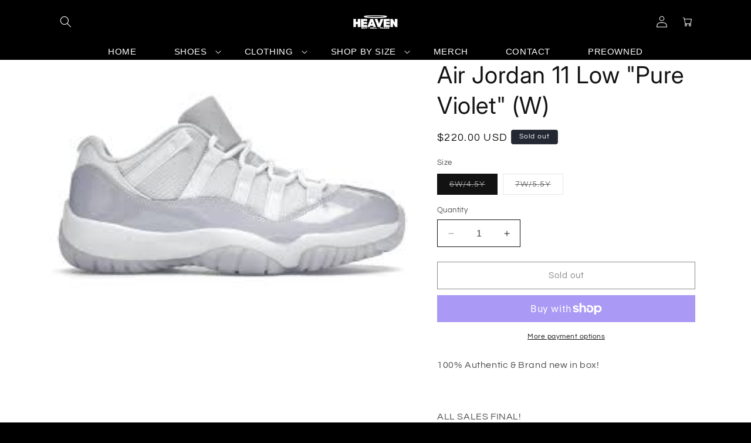

--- FILE ---
content_type: text/html; charset=utf-8
request_url: https://www.heavensneakershop.com/products/air-jordan-11-low-pure-violet-w
body_size: 26553
content:
<!doctype html>
<html class="no-js" lang="en">
  <head>


    <meta charset="utf-8">
    <meta http-equiv="X-UA-Compatible" content="IE=edge">
    <meta name="viewport" content="width=device-width,initial-scale=1">
    <meta name="theme-color" content="">
    <link rel="canonical" href="https://www.heavensneakershop.com/products/air-jordan-11-low-pure-violet-w"><link rel="icon" type="image/png" href="//www.heavensneakershop.com/cdn/shop/files/favico.png?crop=center&height=32&v=1700709149&width=32"><link rel="preconnect" href="https://fonts.shopifycdn.com" crossorigin><title>
      Air Jordan 11 Low &quot;Pure Violet&quot; (W)
 &ndash; Heaven Sneaker Shop</title>

    
      <meta name="description" content="100% Authentic &amp;amp; Brand new in box!   ALL SALES FINAL!">
    

    

<meta property="og:site_name" content="Heaven Sneaker Shop">
<meta property="og:url" content="https://www.heavensneakershop.com/products/air-jordan-11-low-pure-violet-w">
<meta property="og:title" content="Air Jordan 11 Low &quot;Pure Violet&quot; (W)">
<meta property="og:type" content="product">
<meta property="og:description" content="100% Authentic &amp;amp; Brand new in box!   ALL SALES FINAL!"><meta property="og:image" content="http://www.heavensneakershop.com/cdn/shop/products/Unknown-4_7b26011a-3c4e-45a1-bd09-6a22cb76501f.jpg?v=1675281403">
  <meta property="og:image:secure_url" content="https://www.heavensneakershop.com/cdn/shop/products/Unknown-4_7b26011a-3c4e-45a1-bd09-6a22cb76501f.jpg?v=1675281403">
  <meta property="og:image:width" content="266">
  <meta property="og:image:height" content="190"><meta property="og:price:amount" content="140.00">
  <meta property="og:price:currency" content="USD"><meta name="twitter:card" content="summary_large_image">
<meta name="twitter:title" content="Air Jordan 11 Low &quot;Pure Violet&quot; (W)">
<meta name="twitter:description" content="100% Authentic &amp;amp; Brand new in box!   ALL SALES FINAL!">


    <script src="//www.heavensneakershop.com/cdn/shop/t/3/assets/constants.js?v=58251544750838685771699949984" defer="defer"></script>
    <script src="//www.heavensneakershop.com/cdn/shop/t/3/assets/pubsub.js?v=158357773527763999511699949984" defer="defer"></script>
    <script src="//www.heavensneakershop.com/cdn/shop/t/3/assets/global.js?v=113367515774722599301699949984" defer="defer"></script><script src="//www.heavensneakershop.com/cdn/shop/t/3/assets/animations.js?v=88693664871331136111699949983" defer="defer"></script><script>window.performance && window.performance.mark && window.performance.mark('shopify.content_for_header.start');</script><meta name="google-site-verification" content="OMHxlRdqiw9CcN2Ps6n2gUHFruIWXoNKjKcRS4U6vaA">
<meta id="shopify-digital-wallet" name="shopify-digital-wallet" content="/63685591270/digital_wallets/dialog">
<meta name="shopify-checkout-api-token" content="620ddcd4ce71e96c4545196c9becf3ab">
<meta id="in-context-paypal-metadata" data-shop-id="63685591270" data-venmo-supported="false" data-environment="production" data-locale="en_US" data-paypal-v4="true" data-currency="USD">
<link rel="alternate" type="application/json+oembed" href="https://www.heavensneakershop.com/products/air-jordan-11-low-pure-violet-w.oembed">
<script async="async" src="/checkouts/internal/preloads.js?locale=en-US"></script>
<link rel="preconnect" href="https://shop.app" crossorigin="anonymous">
<script async="async" src="https://shop.app/checkouts/internal/preloads.js?locale=en-US&shop_id=63685591270" crossorigin="anonymous"></script>
<script id="apple-pay-shop-capabilities" type="application/json">{"shopId":63685591270,"countryCode":"US","currencyCode":"USD","merchantCapabilities":["supports3DS"],"merchantId":"gid:\/\/shopify\/Shop\/63685591270","merchantName":"Heaven Sneaker Shop","requiredBillingContactFields":["postalAddress","email"],"requiredShippingContactFields":["postalAddress","email"],"shippingType":"shipping","supportedNetworks":["visa","masterCard","amex","discover","elo","jcb"],"total":{"type":"pending","label":"Heaven Sneaker Shop","amount":"1.00"},"shopifyPaymentsEnabled":true,"supportsSubscriptions":true}</script>
<script id="shopify-features" type="application/json">{"accessToken":"620ddcd4ce71e96c4545196c9becf3ab","betas":["rich-media-storefront-analytics"],"domain":"www.heavensneakershop.com","predictiveSearch":true,"shopId":63685591270,"locale":"en"}</script>
<script>var Shopify = Shopify || {};
Shopify.shop = "heavensneakershop.myshopify.com";
Shopify.locale = "en";
Shopify.currency = {"active":"USD","rate":"1.0"};
Shopify.country = "US";
Shopify.theme = {"name":"Spotlight","id":137771319526,"schema_name":"Spotlight","schema_version":"12.0.0","theme_store_id":1891,"role":"main"};
Shopify.theme.handle = "null";
Shopify.theme.style = {"id":null,"handle":null};
Shopify.cdnHost = "www.heavensneakershop.com/cdn";
Shopify.routes = Shopify.routes || {};
Shopify.routes.root = "/";</script>
<script type="module">!function(o){(o.Shopify=o.Shopify||{}).modules=!0}(window);</script>
<script>!function(o){function n(){var o=[];function n(){o.push(Array.prototype.slice.apply(arguments))}return n.q=o,n}var t=o.Shopify=o.Shopify||{};t.loadFeatures=n(),t.autoloadFeatures=n()}(window);</script>
<script>
  window.ShopifyPay = window.ShopifyPay || {};
  window.ShopifyPay.apiHost = "shop.app\/pay";
  window.ShopifyPay.redirectState = null;
</script>
<script id="shop-js-analytics" type="application/json">{"pageType":"product"}</script>
<script defer="defer" async type="module" src="//www.heavensneakershop.com/cdn/shopifycloud/shop-js/modules/v2/client.init-shop-cart-sync_BN7fPSNr.en.esm.js"></script>
<script defer="defer" async type="module" src="//www.heavensneakershop.com/cdn/shopifycloud/shop-js/modules/v2/chunk.common_Cbph3Kss.esm.js"></script>
<script defer="defer" async type="module" src="//www.heavensneakershop.com/cdn/shopifycloud/shop-js/modules/v2/chunk.modal_DKumMAJ1.esm.js"></script>
<script type="module">
  await import("//www.heavensneakershop.com/cdn/shopifycloud/shop-js/modules/v2/client.init-shop-cart-sync_BN7fPSNr.en.esm.js");
await import("//www.heavensneakershop.com/cdn/shopifycloud/shop-js/modules/v2/chunk.common_Cbph3Kss.esm.js");
await import("//www.heavensneakershop.com/cdn/shopifycloud/shop-js/modules/v2/chunk.modal_DKumMAJ1.esm.js");

  window.Shopify.SignInWithShop?.initShopCartSync?.({"fedCMEnabled":true,"windoidEnabled":true});

</script>
<script defer="defer" async type="module" src="//www.heavensneakershop.com/cdn/shopifycloud/shop-js/modules/v2/client.payment-terms_BxzfvcZJ.en.esm.js"></script>
<script defer="defer" async type="module" src="//www.heavensneakershop.com/cdn/shopifycloud/shop-js/modules/v2/chunk.common_Cbph3Kss.esm.js"></script>
<script defer="defer" async type="module" src="//www.heavensneakershop.com/cdn/shopifycloud/shop-js/modules/v2/chunk.modal_DKumMAJ1.esm.js"></script>
<script type="module">
  await import("//www.heavensneakershop.com/cdn/shopifycloud/shop-js/modules/v2/client.payment-terms_BxzfvcZJ.en.esm.js");
await import("//www.heavensneakershop.com/cdn/shopifycloud/shop-js/modules/v2/chunk.common_Cbph3Kss.esm.js");
await import("//www.heavensneakershop.com/cdn/shopifycloud/shop-js/modules/v2/chunk.modal_DKumMAJ1.esm.js");

  
</script>
<script>
  window.Shopify = window.Shopify || {};
  if (!window.Shopify.featureAssets) window.Shopify.featureAssets = {};
  window.Shopify.featureAssets['shop-js'] = {"shop-cart-sync":["modules/v2/client.shop-cart-sync_CJVUk8Jm.en.esm.js","modules/v2/chunk.common_Cbph3Kss.esm.js","modules/v2/chunk.modal_DKumMAJ1.esm.js"],"init-fed-cm":["modules/v2/client.init-fed-cm_7Fvt41F4.en.esm.js","modules/v2/chunk.common_Cbph3Kss.esm.js","modules/v2/chunk.modal_DKumMAJ1.esm.js"],"init-shop-email-lookup-coordinator":["modules/v2/client.init-shop-email-lookup-coordinator_Cc088_bR.en.esm.js","modules/v2/chunk.common_Cbph3Kss.esm.js","modules/v2/chunk.modal_DKumMAJ1.esm.js"],"init-windoid":["modules/v2/client.init-windoid_hPopwJRj.en.esm.js","modules/v2/chunk.common_Cbph3Kss.esm.js","modules/v2/chunk.modal_DKumMAJ1.esm.js"],"shop-button":["modules/v2/client.shop-button_B0jaPSNF.en.esm.js","modules/v2/chunk.common_Cbph3Kss.esm.js","modules/v2/chunk.modal_DKumMAJ1.esm.js"],"shop-cash-offers":["modules/v2/client.shop-cash-offers_DPIskqss.en.esm.js","modules/v2/chunk.common_Cbph3Kss.esm.js","modules/v2/chunk.modal_DKumMAJ1.esm.js"],"shop-toast-manager":["modules/v2/client.shop-toast-manager_CK7RT69O.en.esm.js","modules/v2/chunk.common_Cbph3Kss.esm.js","modules/v2/chunk.modal_DKumMAJ1.esm.js"],"init-shop-cart-sync":["modules/v2/client.init-shop-cart-sync_BN7fPSNr.en.esm.js","modules/v2/chunk.common_Cbph3Kss.esm.js","modules/v2/chunk.modal_DKumMAJ1.esm.js"],"init-customer-accounts-sign-up":["modules/v2/client.init-customer-accounts-sign-up_CfPf4CXf.en.esm.js","modules/v2/client.shop-login-button_DeIztwXF.en.esm.js","modules/v2/chunk.common_Cbph3Kss.esm.js","modules/v2/chunk.modal_DKumMAJ1.esm.js"],"pay-button":["modules/v2/client.pay-button_CgIwFSYN.en.esm.js","modules/v2/chunk.common_Cbph3Kss.esm.js","modules/v2/chunk.modal_DKumMAJ1.esm.js"],"init-customer-accounts":["modules/v2/client.init-customer-accounts_DQ3x16JI.en.esm.js","modules/v2/client.shop-login-button_DeIztwXF.en.esm.js","modules/v2/chunk.common_Cbph3Kss.esm.js","modules/v2/chunk.modal_DKumMAJ1.esm.js"],"avatar":["modules/v2/client.avatar_BTnouDA3.en.esm.js"],"init-shop-for-new-customer-accounts":["modules/v2/client.init-shop-for-new-customer-accounts_CsZy_esa.en.esm.js","modules/v2/client.shop-login-button_DeIztwXF.en.esm.js","modules/v2/chunk.common_Cbph3Kss.esm.js","modules/v2/chunk.modal_DKumMAJ1.esm.js"],"shop-follow-button":["modules/v2/client.shop-follow-button_BRMJjgGd.en.esm.js","modules/v2/chunk.common_Cbph3Kss.esm.js","modules/v2/chunk.modal_DKumMAJ1.esm.js"],"checkout-modal":["modules/v2/client.checkout-modal_B9Drz_yf.en.esm.js","modules/v2/chunk.common_Cbph3Kss.esm.js","modules/v2/chunk.modal_DKumMAJ1.esm.js"],"shop-login-button":["modules/v2/client.shop-login-button_DeIztwXF.en.esm.js","modules/v2/chunk.common_Cbph3Kss.esm.js","modules/v2/chunk.modal_DKumMAJ1.esm.js"],"lead-capture":["modules/v2/client.lead-capture_DXYzFM3R.en.esm.js","modules/v2/chunk.common_Cbph3Kss.esm.js","modules/v2/chunk.modal_DKumMAJ1.esm.js"],"shop-login":["modules/v2/client.shop-login_CA5pJqmO.en.esm.js","modules/v2/chunk.common_Cbph3Kss.esm.js","modules/v2/chunk.modal_DKumMAJ1.esm.js"],"payment-terms":["modules/v2/client.payment-terms_BxzfvcZJ.en.esm.js","modules/v2/chunk.common_Cbph3Kss.esm.js","modules/v2/chunk.modal_DKumMAJ1.esm.js"]};
</script>
<script>(function() {
  var isLoaded = false;
  function asyncLoad() {
    if (isLoaded) return;
    isLoaded = true;
    var urls = ["\/\/cdn.slicktext.com\/scripts\/stag.min.js?ut=739f1010a05bc7c8d23c8680d604dfce\u0026shop=heavensneakershop.myshopify.com"];
    for (var i = 0; i < urls.length; i++) {
      var s = document.createElement('script');
      s.type = 'text/javascript';
      s.async = true;
      s.src = urls[i];
      var x = document.getElementsByTagName('script')[0];
      x.parentNode.insertBefore(s, x);
    }
  };
  if(window.attachEvent) {
    window.attachEvent('onload', asyncLoad);
  } else {
    window.addEventListener('load', asyncLoad, false);
  }
})();</script>
<script id="__st">var __st={"a":63685591270,"offset":-28800,"reqid":"d3b0297b-e229-464c-b801-4962ff97b7f4-1769983451","pageurl":"www.heavensneakershop.com\/products\/air-jordan-11-low-pure-violet-w","u":"131cf69e75ba","p":"product","rtyp":"product","rid":8127655575782};</script>
<script>window.ShopifyPaypalV4VisibilityTracking = true;</script>
<script id="captcha-bootstrap">!function(){'use strict';const t='contact',e='account',n='new_comment',o=[[t,t],['blogs',n],['comments',n],[t,'customer']],c=[[e,'customer_login'],[e,'guest_login'],[e,'recover_customer_password'],[e,'create_customer']],r=t=>t.map((([t,e])=>`form[action*='/${t}']:not([data-nocaptcha='true']) input[name='form_type'][value='${e}']`)).join(','),a=t=>()=>t?[...document.querySelectorAll(t)].map((t=>t.form)):[];function s(){const t=[...o],e=r(t);return a(e)}const i='password',u='form_key',d=['recaptcha-v3-token','g-recaptcha-response','h-captcha-response',i],f=()=>{try{return window.sessionStorage}catch{return}},m='__shopify_v',_=t=>t.elements[u];function p(t,e,n=!1){try{const o=window.sessionStorage,c=JSON.parse(o.getItem(e)),{data:r}=function(t){const{data:e,action:n}=t;return t[m]||n?{data:e,action:n}:{data:t,action:n}}(c);for(const[e,n]of Object.entries(r))t.elements[e]&&(t.elements[e].value=n);n&&o.removeItem(e)}catch(o){console.error('form repopulation failed',{error:o})}}const l='form_type',E='cptcha';function T(t){t.dataset[E]=!0}const w=window,h=w.document,L='Shopify',v='ce_forms',y='captcha';let A=!1;((t,e)=>{const n=(g='f06e6c50-85a8-45c8-87d0-21a2b65856fe',I='https://cdn.shopify.com/shopifycloud/storefront-forms-hcaptcha/ce_storefront_forms_captcha_hcaptcha.v1.5.2.iife.js',D={infoText:'Protected by hCaptcha',privacyText:'Privacy',termsText:'Terms'},(t,e,n)=>{const o=w[L][v],c=o.bindForm;if(c)return c(t,g,e,D).then(n);var r;o.q.push([[t,g,e,D],n]),r=I,A||(h.body.append(Object.assign(h.createElement('script'),{id:'captcha-provider',async:!0,src:r})),A=!0)});var g,I,D;w[L]=w[L]||{},w[L][v]=w[L][v]||{},w[L][v].q=[],w[L][y]=w[L][y]||{},w[L][y].protect=function(t,e){n(t,void 0,e),T(t)},Object.freeze(w[L][y]),function(t,e,n,w,h,L){const[v,y,A,g]=function(t,e,n){const i=e?o:[],u=t?c:[],d=[...i,...u],f=r(d),m=r(i),_=r(d.filter((([t,e])=>n.includes(e))));return[a(f),a(m),a(_),s()]}(w,h,L),I=t=>{const e=t.target;return e instanceof HTMLFormElement?e:e&&e.form},D=t=>v().includes(t);t.addEventListener('submit',(t=>{const e=I(t);if(!e)return;const n=D(e)&&!e.dataset.hcaptchaBound&&!e.dataset.recaptchaBound,o=_(e),c=g().includes(e)&&(!o||!o.value);(n||c)&&t.preventDefault(),c&&!n&&(function(t){try{if(!f())return;!function(t){const e=f();if(!e)return;const n=_(t);if(!n)return;const o=n.value;o&&e.removeItem(o)}(t);const e=Array.from(Array(32),(()=>Math.random().toString(36)[2])).join('');!function(t,e){_(t)||t.append(Object.assign(document.createElement('input'),{type:'hidden',name:u})),t.elements[u].value=e}(t,e),function(t,e){const n=f();if(!n)return;const o=[...t.querySelectorAll(`input[type='${i}']`)].map((({name:t})=>t)),c=[...d,...o],r={};for(const[a,s]of new FormData(t).entries())c.includes(a)||(r[a]=s);n.setItem(e,JSON.stringify({[m]:1,action:t.action,data:r}))}(t,e)}catch(e){console.error('failed to persist form',e)}}(e),e.submit())}));const S=(t,e)=>{t&&!t.dataset[E]&&(n(t,e.some((e=>e===t))),T(t))};for(const o of['focusin','change'])t.addEventListener(o,(t=>{const e=I(t);D(e)&&S(e,y())}));const B=e.get('form_key'),M=e.get(l),P=B&&M;t.addEventListener('DOMContentLoaded',(()=>{const t=y();if(P)for(const e of t)e.elements[l].value===M&&p(e,B);[...new Set([...A(),...v().filter((t=>'true'===t.dataset.shopifyCaptcha))])].forEach((e=>S(e,t)))}))}(h,new URLSearchParams(w.location.search),n,t,e,['guest_login'])})(!0,!0)}();</script>
<script integrity="sha256-4kQ18oKyAcykRKYeNunJcIwy7WH5gtpwJnB7kiuLZ1E=" data-source-attribution="shopify.loadfeatures" defer="defer" src="//www.heavensneakershop.com/cdn/shopifycloud/storefront/assets/storefront/load_feature-a0a9edcb.js" crossorigin="anonymous"></script>
<script crossorigin="anonymous" defer="defer" src="//www.heavensneakershop.com/cdn/shopifycloud/storefront/assets/shopify_pay/storefront-65b4c6d7.js?v=20250812"></script>
<script data-source-attribution="shopify.dynamic_checkout.dynamic.init">var Shopify=Shopify||{};Shopify.PaymentButton=Shopify.PaymentButton||{isStorefrontPortableWallets:!0,init:function(){window.Shopify.PaymentButton.init=function(){};var t=document.createElement("script");t.src="https://www.heavensneakershop.com/cdn/shopifycloud/portable-wallets/latest/portable-wallets.en.js",t.type="module",document.head.appendChild(t)}};
</script>
<script data-source-attribution="shopify.dynamic_checkout.buyer_consent">
  function portableWalletsHideBuyerConsent(e){var t=document.getElementById("shopify-buyer-consent"),n=document.getElementById("shopify-subscription-policy-button");t&&n&&(t.classList.add("hidden"),t.setAttribute("aria-hidden","true"),n.removeEventListener("click",e))}function portableWalletsShowBuyerConsent(e){var t=document.getElementById("shopify-buyer-consent"),n=document.getElementById("shopify-subscription-policy-button");t&&n&&(t.classList.remove("hidden"),t.removeAttribute("aria-hidden"),n.addEventListener("click",e))}window.Shopify?.PaymentButton&&(window.Shopify.PaymentButton.hideBuyerConsent=portableWalletsHideBuyerConsent,window.Shopify.PaymentButton.showBuyerConsent=portableWalletsShowBuyerConsent);
</script>
<script>
  function portableWalletsCleanup(e){e&&e.src&&console.error("Failed to load portable wallets script "+e.src);var t=document.querySelectorAll("shopify-accelerated-checkout .shopify-payment-button__skeleton, shopify-accelerated-checkout-cart .wallet-cart-button__skeleton"),e=document.getElementById("shopify-buyer-consent");for(let e=0;e<t.length;e++)t[e].remove();e&&e.remove()}function portableWalletsNotLoadedAsModule(e){e instanceof ErrorEvent&&"string"==typeof e.message&&e.message.includes("import.meta")&&"string"==typeof e.filename&&e.filename.includes("portable-wallets")&&(window.removeEventListener("error",portableWalletsNotLoadedAsModule),window.Shopify.PaymentButton.failedToLoad=e,"loading"===document.readyState?document.addEventListener("DOMContentLoaded",window.Shopify.PaymentButton.init):window.Shopify.PaymentButton.init())}window.addEventListener("error",portableWalletsNotLoadedAsModule);
</script>

<script type="module" src="https://www.heavensneakershop.com/cdn/shopifycloud/portable-wallets/latest/portable-wallets.en.js" onError="portableWalletsCleanup(this)" crossorigin="anonymous"></script>
<script nomodule>
  document.addEventListener("DOMContentLoaded", portableWalletsCleanup);
</script>

<link id="shopify-accelerated-checkout-styles" rel="stylesheet" media="screen" href="https://www.heavensneakershop.com/cdn/shopifycloud/portable-wallets/latest/accelerated-checkout-backwards-compat.css" crossorigin="anonymous">
<style id="shopify-accelerated-checkout-cart">
        #shopify-buyer-consent {
  margin-top: 1em;
  display: inline-block;
  width: 100%;
}

#shopify-buyer-consent.hidden {
  display: none;
}

#shopify-subscription-policy-button {
  background: none;
  border: none;
  padding: 0;
  text-decoration: underline;
  font-size: inherit;
  cursor: pointer;
}

#shopify-subscription-policy-button::before {
  box-shadow: none;
}

      </style>
<script id="sections-script" data-sections="header" defer="defer" src="//www.heavensneakershop.com/cdn/shop/t/3/compiled_assets/scripts.js?v=819"></script>
<script>window.performance && window.performance.mark && window.performance.mark('shopify.content_for_header.end');</script>


    <style data-shopify>
      @font-face {
  font-family: Questrial;
  font-weight: 400;
  font-style: normal;
  font-display: swap;
  src: url("//www.heavensneakershop.com/cdn/fonts/questrial/questrial_n4.66abac5d8209a647b4bf8089b0451928ef144c07.woff2") format("woff2"),
       url("//www.heavensneakershop.com/cdn/fonts/questrial/questrial_n4.e86c53e77682db9bf4b0ee2dd71f214dc16adda4.woff") format("woff");
}

      
      
      
      @font-face {
  font-family: Inter;
  font-weight: 400;
  font-style: normal;
  font-display: swap;
  src: url("//www.heavensneakershop.com/cdn/fonts/inter/inter_n4.b2a3f24c19b4de56e8871f609e73ca7f6d2e2bb9.woff2") format("woff2"),
       url("//www.heavensneakershop.com/cdn/fonts/inter/inter_n4.af8052d517e0c9ffac7b814872cecc27ae1fa132.woff") format("woff");
}


      
        :root,
        .color-background-1 {
          --color-background: 0,0,0;
        
          --gradient-background: #000000;
        

        

        --color-foreground: 255,255,255;
        --color-background-contrast: 128,128,128;
        --color-shadow: 18,18,18;
        --color-button: 255,255,255;
        --color-button-text: 0,0,0;
        --color-secondary-button: 0,0,0;
        --color-secondary-button-text: 18,18,18;
        --color-link: 18,18,18;
        --color-badge-foreground: 255,255,255;
        --color-badge-background: 0,0,0;
        --color-badge-border: 255,255,255;
        --payment-terms-background-color: rgb(0 0 0);
      }
      
        
        .color-background-2 {
          --color-background: 255,255,255;
        
          --gradient-background: #ffffff;
        

        

        --color-foreground: 18,18,18;
        --color-background-contrast: 191,191,191;
        --color-shadow: 18,18,18;
        --color-button: 18,18,18;
        --color-button-text: 243,243,243;
        --color-secondary-button: 255,255,255;
        --color-secondary-button-text: 18,18,18;
        --color-link: 18,18,18;
        --color-badge-foreground: 18,18,18;
        --color-badge-background: 255,255,255;
        --color-badge-border: 18,18,18;
        --payment-terms-background-color: rgb(255 255 255);
      }
      
        
        .color-inverse {
          --color-background: 36,40,51;
        
          --gradient-background: #242833;
        

        

        --color-foreground: 255,255,255;
        --color-background-contrast: 47,52,66;
        --color-shadow: 18,18,18;
        --color-button: 255,255,255;
        --color-button-text: 18,18,18;
        --color-secondary-button: 36,40,51;
        --color-secondary-button-text: 255,255,255;
        --color-link: 255,255,255;
        --color-badge-foreground: 255,255,255;
        --color-badge-background: 36,40,51;
        --color-badge-border: 255,255,255;
        --payment-terms-background-color: rgb(36 40 51);
      }
      
        
        .color-accent-1 {
          --color-background: 0,0,0;
        
          --gradient-background: #000000;
        

        

        --color-foreground: 255,255,255;
        --color-background-contrast: 128,128,128;
        --color-shadow: 18,18,18;
        --color-button: 0,0,0;
        --color-button-text: 18,18,18;
        --color-secondary-button: 0,0,0;
        --color-secondary-button-text: 16,16,16;
        --color-link: 16,16,16;
        --color-badge-foreground: 255,255,255;
        --color-badge-background: 0,0,0;
        --color-badge-border: 255,255,255;
        --payment-terms-background-color: rgb(0 0 0);
      }
      
        
        .color-accent-2 {
          --color-background: 0,0,0;
        
          --gradient-background: #000000;
        

        

        --color-foreground: 255,255,255;
        --color-background-contrast: 128,128,128;
        --color-shadow: 18,18,18;
        --color-button: 255,255,255;
        --color-button-text: 185,0,0;
        --color-secondary-button: 0,0,0;
        --color-secondary-button-text: 255,255,255;
        --color-link: 255,255,255;
        --color-badge-foreground: 255,255,255;
        --color-badge-background: 0,0,0;
        --color-badge-border: 255,255,255;
        --payment-terms-background-color: rgb(0 0 0);
      }
      

      body, .color-background-1, .color-background-2, .color-inverse, .color-accent-1, .color-accent-2 {
        color: rgba(var(--color-foreground), 0.75);
        background-color: rgb(var(--color-background));
      }

      :root {
        --font-body-family: Questrial, sans-serif;
        --font-body-style: normal;
        --font-body-weight: 400;
        --font-body-weight-bold: 700;

        --font-heading-family: Inter, sans-serif;
        --font-heading-style: normal;
        --font-heading-weight: 400;

        --font-body-scale: 1.0;
        --font-heading-scale: 1.0;

        --media-padding: px;
        --media-border-opacity: 0.0;
        --media-border-width: 0px;
        --media-radius: 4px;
        --media-shadow-opacity: 0.0;
        --media-shadow-horizontal-offset: 0px;
        --media-shadow-vertical-offset: 4px;
        --media-shadow-blur-radius: 5px;
        --media-shadow-visible: 0;

        --page-width: 120rem;
        --page-width-margin: 0rem;

        --product-card-image-padding: 0.0rem;
        --product-card-corner-radius: 0.0rem;
        --product-card-text-alignment: left;
        --product-card-border-width: 0.0rem;
        --product-card-border-opacity: 0.1;
        --product-card-shadow-opacity: 0.0;
        --product-card-shadow-visible: 0;
        --product-card-shadow-horizontal-offset: 0.0rem;
        --product-card-shadow-vertical-offset: 0.4rem;
        --product-card-shadow-blur-radius: 0.5rem;

        --collection-card-image-padding: 0.0rem;
        --collection-card-corner-radius: 1.6rem;
        --collection-card-text-alignment: left;
        --collection-card-border-width: 0.0rem;
        --collection-card-border-opacity: 0.1;
        --collection-card-shadow-opacity: 0.0;
        --collection-card-shadow-visible: 0;
        --collection-card-shadow-horizontal-offset: 0.0rem;
        --collection-card-shadow-vertical-offset: 0.4rem;
        --collection-card-shadow-blur-radius: 0.5rem;

        --blog-card-image-padding: 0.0rem;
        --blog-card-corner-radius: 1.6rem;
        --blog-card-text-alignment: left;
        --blog-card-border-width: 0.0rem;
        --blog-card-border-opacity: 0.1;
        --blog-card-shadow-opacity: 0.0;
        --blog-card-shadow-visible: 0;
        --blog-card-shadow-horizontal-offset: 0.0rem;
        --blog-card-shadow-vertical-offset: 0.4rem;
        --blog-card-shadow-blur-radius: 0.5rem;

        --badge-corner-radius: 0.4rem;

        --popup-border-width: 1px;
        --popup-border-opacity: 1.0;
        --popup-corner-radius: 4px;
        --popup-shadow-opacity: 0.0;
        --popup-shadow-horizontal-offset: 0px;
        --popup-shadow-vertical-offset: 4px;
        --popup-shadow-blur-radius: 5px;

        --drawer-border-width: 1px;
        --drawer-border-opacity: 0.1;
        --drawer-shadow-opacity: 0.0;
        --drawer-shadow-horizontal-offset: 0px;
        --drawer-shadow-vertical-offset: 4px;
        --drawer-shadow-blur-radius: 5px;

        --spacing-sections-desktop: 0px;
        --spacing-sections-mobile: 0px;

        --grid-desktop-vertical-spacing: 16px;
        --grid-desktop-horizontal-spacing: 16px;
        --grid-mobile-vertical-spacing: 8px;
        --grid-mobile-horizontal-spacing: 8px;

        --text-boxes-border-opacity: 0.1;
        --text-boxes-border-width: 0px;
        --text-boxes-radius: 0px;
        --text-boxes-shadow-opacity: 0.0;
        --text-boxes-shadow-visible: 0;
        --text-boxes-shadow-horizontal-offset: 0px;
        --text-boxes-shadow-vertical-offset: 4px;
        --text-boxes-shadow-blur-radius: 5px;

        --buttons-radius: 0px;
        --buttons-radius-outset: 0px;
        --buttons-border-width: 1px;
        --buttons-border-opacity: 1.0;
        --buttons-shadow-opacity: 0.0;
        --buttons-shadow-visible: 0;
        --buttons-shadow-horizontal-offset: 0px;
        --buttons-shadow-vertical-offset: 4px;
        --buttons-shadow-blur-radius: 0px;
        --buttons-border-offset: 0px;

        --inputs-radius: 0px;
        --inputs-border-width: 1px;
        --inputs-border-opacity: 1.0;
        --inputs-shadow-opacity: 0.0;
        --inputs-shadow-horizontal-offset: 0px;
        --inputs-margin-offset: 0px;
        --inputs-shadow-vertical-offset: 4px;
        --inputs-shadow-blur-radius: 5px;
        --inputs-radius-outset: 0px;

        --variant-pills-radius: 0px;
        --variant-pills-border-width: 1px;
        --variant-pills-border-opacity: 0.55;
        --variant-pills-shadow-opacity: 0.0;
        --variant-pills-shadow-horizontal-offset: 0px;
        --variant-pills-shadow-vertical-offset: 4px;
        --variant-pills-shadow-blur-radius: 5px;
      }

      *,
      *::before,
      *::after {
        box-sizing: inherit;
      }

      html {
        box-sizing: border-box;
        font-size: calc(var(--font-body-scale) * 62.5%);
        height: 100%;
      }

      body {
        display: grid;
        grid-template-rows: auto auto 1fr auto;
        grid-template-columns: 100%;
        min-height: 100%;
        margin: 0;
        font-size: 1.5rem;
        letter-spacing: 0.06rem;
        line-height: calc(1 + 0.8 / var(--font-body-scale));
        font-family: var(--font-body-family);
        font-style: var(--font-body-style);
        font-weight: var(--font-body-weight);
      }

      @media screen and (min-width: 750px) {
        body {
          font-size: 1.6rem;
        }
      }
    </style>

    <link href="//www.heavensneakershop.com/cdn/shop/t/3/assets/base.css?v=147057810646879068091731458342" rel="stylesheet" type="text/css" media="all" />
<link rel="preload" as="font" href="//www.heavensneakershop.com/cdn/fonts/questrial/questrial_n4.66abac5d8209a647b4bf8089b0451928ef144c07.woff2" type="font/woff2" crossorigin><link rel="preload" as="font" href="//www.heavensneakershop.com/cdn/fonts/inter/inter_n4.b2a3f24c19b4de56e8871f609e73ca7f6d2e2bb9.woff2" type="font/woff2" crossorigin><link
        rel="stylesheet"
        href="//www.heavensneakershop.com/cdn/shop/t/3/assets/component-predictive-search.css?v=118923337488134913561699949984"
        media="print"
        onload="this.media='all'"
      ><script>
      document.documentElement.className = document.documentElement.className.replace('no-js', 'js');
      if (Shopify.designMode) {
        document.documentElement.classList.add('shopify-design-mode');
      }
    </script>
  <link href="https://monorail-edge.shopifysvc.com" rel="dns-prefetch">
<script>(function(){if ("sendBeacon" in navigator && "performance" in window) {try {var session_token_from_headers = performance.getEntriesByType('navigation')[0].serverTiming.find(x => x.name == '_s').description;} catch {var session_token_from_headers = undefined;}var session_cookie_matches = document.cookie.match(/_shopify_s=([^;]*)/);var session_token_from_cookie = session_cookie_matches && session_cookie_matches.length === 2 ? session_cookie_matches[1] : "";var session_token = session_token_from_headers || session_token_from_cookie || "";function handle_abandonment_event(e) {var entries = performance.getEntries().filter(function(entry) {return /monorail-edge.shopifysvc.com/.test(entry.name);});if (!window.abandonment_tracked && entries.length === 0) {window.abandonment_tracked = true;var currentMs = Date.now();var navigation_start = performance.timing.navigationStart;var payload = {shop_id: 63685591270,url: window.location.href,navigation_start,duration: currentMs - navigation_start,session_token,page_type: "product"};window.navigator.sendBeacon("https://monorail-edge.shopifysvc.com/v1/produce", JSON.stringify({schema_id: "online_store_buyer_site_abandonment/1.1",payload: payload,metadata: {event_created_at_ms: currentMs,event_sent_at_ms: currentMs}}));}}window.addEventListener('pagehide', handle_abandonment_event);}}());</script>
<script id="web-pixels-manager-setup">(function e(e,d,r,n,o){if(void 0===o&&(o={}),!Boolean(null===(a=null===(i=window.Shopify)||void 0===i?void 0:i.analytics)||void 0===a?void 0:a.replayQueue)){var i,a;window.Shopify=window.Shopify||{};var t=window.Shopify;t.analytics=t.analytics||{};var s=t.analytics;s.replayQueue=[],s.publish=function(e,d,r){return s.replayQueue.push([e,d,r]),!0};try{self.performance.mark("wpm:start")}catch(e){}var l=function(){var e={modern:/Edge?\/(1{2}[4-9]|1[2-9]\d|[2-9]\d{2}|\d{4,})\.\d+(\.\d+|)|Firefox\/(1{2}[4-9]|1[2-9]\d|[2-9]\d{2}|\d{4,})\.\d+(\.\d+|)|Chrom(ium|e)\/(9{2}|\d{3,})\.\d+(\.\d+|)|(Maci|X1{2}).+ Version\/(15\.\d+|(1[6-9]|[2-9]\d|\d{3,})\.\d+)([,.]\d+|)( \(\w+\)|)( Mobile\/\w+|) Safari\/|Chrome.+OPR\/(9{2}|\d{3,})\.\d+\.\d+|(CPU[ +]OS|iPhone[ +]OS|CPU[ +]iPhone|CPU IPhone OS|CPU iPad OS)[ +]+(15[._]\d+|(1[6-9]|[2-9]\d|\d{3,})[._]\d+)([._]\d+|)|Android:?[ /-](13[3-9]|1[4-9]\d|[2-9]\d{2}|\d{4,})(\.\d+|)(\.\d+|)|Android.+Firefox\/(13[5-9]|1[4-9]\d|[2-9]\d{2}|\d{4,})\.\d+(\.\d+|)|Android.+Chrom(ium|e)\/(13[3-9]|1[4-9]\d|[2-9]\d{2}|\d{4,})\.\d+(\.\d+|)|SamsungBrowser\/([2-9]\d|\d{3,})\.\d+/,legacy:/Edge?\/(1[6-9]|[2-9]\d|\d{3,})\.\d+(\.\d+|)|Firefox\/(5[4-9]|[6-9]\d|\d{3,})\.\d+(\.\d+|)|Chrom(ium|e)\/(5[1-9]|[6-9]\d|\d{3,})\.\d+(\.\d+|)([\d.]+$|.*Safari\/(?![\d.]+ Edge\/[\d.]+$))|(Maci|X1{2}).+ Version\/(10\.\d+|(1[1-9]|[2-9]\d|\d{3,})\.\d+)([,.]\d+|)( \(\w+\)|)( Mobile\/\w+|) Safari\/|Chrome.+OPR\/(3[89]|[4-9]\d|\d{3,})\.\d+\.\d+|(CPU[ +]OS|iPhone[ +]OS|CPU[ +]iPhone|CPU IPhone OS|CPU iPad OS)[ +]+(10[._]\d+|(1[1-9]|[2-9]\d|\d{3,})[._]\d+)([._]\d+|)|Android:?[ /-](13[3-9]|1[4-9]\d|[2-9]\d{2}|\d{4,})(\.\d+|)(\.\d+|)|Mobile Safari.+OPR\/([89]\d|\d{3,})\.\d+\.\d+|Android.+Firefox\/(13[5-9]|1[4-9]\d|[2-9]\d{2}|\d{4,})\.\d+(\.\d+|)|Android.+Chrom(ium|e)\/(13[3-9]|1[4-9]\d|[2-9]\d{2}|\d{4,})\.\d+(\.\d+|)|Android.+(UC? ?Browser|UCWEB|U3)[ /]?(15\.([5-9]|\d{2,})|(1[6-9]|[2-9]\d|\d{3,})\.\d+)\.\d+|SamsungBrowser\/(5\.\d+|([6-9]|\d{2,})\.\d+)|Android.+MQ{2}Browser\/(14(\.(9|\d{2,})|)|(1[5-9]|[2-9]\d|\d{3,})(\.\d+|))(\.\d+|)|K[Aa][Ii]OS\/(3\.\d+|([4-9]|\d{2,})\.\d+)(\.\d+|)/},d=e.modern,r=e.legacy,n=navigator.userAgent;return n.match(d)?"modern":n.match(r)?"legacy":"unknown"}(),u="modern"===l?"modern":"legacy",c=(null!=n?n:{modern:"",legacy:""})[u],f=function(e){return[e.baseUrl,"/wpm","/b",e.hashVersion,"modern"===e.buildTarget?"m":"l",".js"].join("")}({baseUrl:d,hashVersion:r,buildTarget:u}),m=function(e){var d=e.version,r=e.bundleTarget,n=e.surface,o=e.pageUrl,i=e.monorailEndpoint;return{emit:function(e){var a=e.status,t=e.errorMsg,s=(new Date).getTime(),l=JSON.stringify({metadata:{event_sent_at_ms:s},events:[{schema_id:"web_pixels_manager_load/3.1",payload:{version:d,bundle_target:r,page_url:o,status:a,surface:n,error_msg:t},metadata:{event_created_at_ms:s}}]});if(!i)return console&&console.warn&&console.warn("[Web Pixels Manager] No Monorail endpoint provided, skipping logging."),!1;try{return self.navigator.sendBeacon.bind(self.navigator)(i,l)}catch(e){}var u=new XMLHttpRequest;try{return u.open("POST",i,!0),u.setRequestHeader("Content-Type","text/plain"),u.send(l),!0}catch(e){return console&&console.warn&&console.warn("[Web Pixels Manager] Got an unhandled error while logging to Monorail."),!1}}}}({version:r,bundleTarget:l,surface:e.surface,pageUrl:self.location.href,monorailEndpoint:e.monorailEndpoint});try{o.browserTarget=l,function(e){var d=e.src,r=e.async,n=void 0===r||r,o=e.onload,i=e.onerror,a=e.sri,t=e.scriptDataAttributes,s=void 0===t?{}:t,l=document.createElement("script"),u=document.querySelector("head"),c=document.querySelector("body");if(l.async=n,l.src=d,a&&(l.integrity=a,l.crossOrigin="anonymous"),s)for(var f in s)if(Object.prototype.hasOwnProperty.call(s,f))try{l.dataset[f]=s[f]}catch(e){}if(o&&l.addEventListener("load",o),i&&l.addEventListener("error",i),u)u.appendChild(l);else{if(!c)throw new Error("Did not find a head or body element to append the script");c.appendChild(l)}}({src:f,async:!0,onload:function(){if(!function(){var e,d;return Boolean(null===(d=null===(e=window.Shopify)||void 0===e?void 0:e.analytics)||void 0===d?void 0:d.initialized)}()){var d=window.webPixelsManager.init(e)||void 0;if(d){var r=window.Shopify.analytics;r.replayQueue.forEach((function(e){var r=e[0],n=e[1],o=e[2];d.publishCustomEvent(r,n,o)})),r.replayQueue=[],r.publish=d.publishCustomEvent,r.visitor=d.visitor,r.initialized=!0}}},onerror:function(){return m.emit({status:"failed",errorMsg:"".concat(f," has failed to load")})},sri:function(e){var d=/^sha384-[A-Za-z0-9+/=]+$/;return"string"==typeof e&&d.test(e)}(c)?c:"",scriptDataAttributes:o}),m.emit({status:"loading"})}catch(e){m.emit({status:"failed",errorMsg:(null==e?void 0:e.message)||"Unknown error"})}}})({shopId: 63685591270,storefrontBaseUrl: "https://www.heavensneakershop.com",extensionsBaseUrl: "https://extensions.shopifycdn.com/cdn/shopifycloud/web-pixels-manager",monorailEndpoint: "https://monorail-edge.shopifysvc.com/unstable/produce_batch",surface: "storefront-renderer",enabledBetaFlags: ["2dca8a86"],webPixelsConfigList: [{"id":"510984422","configuration":"{\"config\":\"{\\\"pixel_id\\\":\\\"GT-KVMBRG6\\\",\\\"target_country\\\":\\\"US\\\",\\\"gtag_events\\\":[{\\\"type\\\":\\\"purchase\\\",\\\"action_label\\\":\\\"MC-S7LZ80J8TH\\\"},{\\\"type\\\":\\\"page_view\\\",\\\"action_label\\\":\\\"MC-S7LZ80J8TH\\\"},{\\\"type\\\":\\\"view_item\\\",\\\"action_label\\\":\\\"MC-S7LZ80J8TH\\\"}],\\\"enable_monitoring_mode\\\":false}\"}","eventPayloadVersion":"v1","runtimeContext":"OPEN","scriptVersion":"b2a88bafab3e21179ed38636efcd8a93","type":"APP","apiClientId":1780363,"privacyPurposes":[],"dataSharingAdjustments":{"protectedCustomerApprovalScopes":["read_customer_address","read_customer_email","read_customer_name","read_customer_personal_data","read_customer_phone"]}},{"id":"250708198","configuration":"{\"integrationID\":\"5638\"}","eventPayloadVersion":"v1","runtimeContext":"STRICT","scriptVersion":"2123ee9ef6da30d9d29bde9dbccc14d6","type":"APP","apiClientId":2382190,"privacyPurposes":["ANALYTICS","MARKETING","SALE_OF_DATA"],"dataSharingAdjustments":{"protectedCustomerApprovalScopes":["read_customer_address","read_customer_email","read_customer_name","read_customer_personal_data","read_customer_phone"]}},{"id":"shopify-app-pixel","configuration":"{}","eventPayloadVersion":"v1","runtimeContext":"STRICT","scriptVersion":"0450","apiClientId":"shopify-pixel","type":"APP","privacyPurposes":["ANALYTICS","MARKETING"]},{"id":"shopify-custom-pixel","eventPayloadVersion":"v1","runtimeContext":"LAX","scriptVersion":"0450","apiClientId":"shopify-pixel","type":"CUSTOM","privacyPurposes":["ANALYTICS","MARKETING"]}],isMerchantRequest: false,initData: {"shop":{"name":"Heaven Sneaker Shop","paymentSettings":{"currencyCode":"USD"},"myshopifyDomain":"heavensneakershop.myshopify.com","countryCode":"US","storefrontUrl":"https:\/\/www.heavensneakershop.com"},"customer":null,"cart":null,"checkout":null,"productVariants":[{"price":{"amount":220.0,"currencyCode":"USD"},"product":{"title":"Air Jordan 11 Low \"Pure Violet\" (W)","vendor":"Heaven Sneaker Shop","id":"8127655575782","untranslatedTitle":"Air Jordan 11 Low \"Pure Violet\" (W)","url":"\/products\/air-jordan-11-low-pure-violet-w","type":""},"id":"43638750970086","image":{"src":"\/\/www.heavensneakershop.com\/cdn\/shop\/products\/Unknown-4_7b26011a-3c4e-45a1-bd09-6a22cb76501f.jpg?v=1675281403"},"sku":"","title":"6W\/4.5Y","untranslatedTitle":"6W\/4.5Y"},{"price":{"amount":140.0,"currencyCode":"USD"},"product":{"title":"Air Jordan 11 Low \"Pure Violet\" (W)","vendor":"Heaven Sneaker Shop","id":"8127655575782","untranslatedTitle":"Air Jordan 11 Low \"Pure Violet\" (W)","url":"\/products\/air-jordan-11-low-pure-violet-w","type":""},"id":"45239339188454","image":{"src":"\/\/www.heavensneakershop.com\/cdn\/shop\/products\/Unknown-4_7b26011a-3c4e-45a1-bd09-6a22cb76501f.jpg?v=1675281403"},"sku":"","title":"7W\/5.5Y","untranslatedTitle":"7W\/5.5Y"}],"purchasingCompany":null},},"https://www.heavensneakershop.com/cdn","1d2a099fw23dfb22ep557258f5m7a2edbae",{"modern":"","legacy":""},{"shopId":"63685591270","storefrontBaseUrl":"https:\/\/www.heavensneakershop.com","extensionBaseUrl":"https:\/\/extensions.shopifycdn.com\/cdn\/shopifycloud\/web-pixels-manager","surface":"storefront-renderer","enabledBetaFlags":"[\"2dca8a86\"]","isMerchantRequest":"false","hashVersion":"1d2a099fw23dfb22ep557258f5m7a2edbae","publish":"custom","events":"[[\"page_viewed\",{}],[\"product_viewed\",{\"productVariant\":{\"price\":{\"amount\":220.0,\"currencyCode\":\"USD\"},\"product\":{\"title\":\"Air Jordan 11 Low \\\"Pure Violet\\\" (W)\",\"vendor\":\"Heaven Sneaker Shop\",\"id\":\"8127655575782\",\"untranslatedTitle\":\"Air Jordan 11 Low \\\"Pure Violet\\\" (W)\",\"url\":\"\/products\/air-jordan-11-low-pure-violet-w\",\"type\":\"\"},\"id\":\"43638750970086\",\"image\":{\"src\":\"\/\/www.heavensneakershop.com\/cdn\/shop\/products\/Unknown-4_7b26011a-3c4e-45a1-bd09-6a22cb76501f.jpg?v=1675281403\"},\"sku\":\"\",\"title\":\"6W\/4.5Y\",\"untranslatedTitle\":\"6W\/4.5Y\"}}]]"});</script><script>
  window.ShopifyAnalytics = window.ShopifyAnalytics || {};
  window.ShopifyAnalytics.meta = window.ShopifyAnalytics.meta || {};
  window.ShopifyAnalytics.meta.currency = 'USD';
  var meta = {"product":{"id":8127655575782,"gid":"gid:\/\/shopify\/Product\/8127655575782","vendor":"Heaven Sneaker Shop","type":"","handle":"air-jordan-11-low-pure-violet-w","variants":[{"id":43638750970086,"price":22000,"name":"Air Jordan 11 Low \"Pure Violet\" (W) - 6W\/4.5Y","public_title":"6W\/4.5Y","sku":""},{"id":45239339188454,"price":14000,"name":"Air Jordan 11 Low \"Pure Violet\" (W) - 7W\/5.5Y","public_title":"7W\/5.5Y","sku":""}],"remote":false},"page":{"pageType":"product","resourceType":"product","resourceId":8127655575782,"requestId":"d3b0297b-e229-464c-b801-4962ff97b7f4-1769983451"}};
  for (var attr in meta) {
    window.ShopifyAnalytics.meta[attr] = meta[attr];
  }
</script>
<script class="analytics">
  (function () {
    var customDocumentWrite = function(content) {
      var jquery = null;

      if (window.jQuery) {
        jquery = window.jQuery;
      } else if (window.Checkout && window.Checkout.$) {
        jquery = window.Checkout.$;
      }

      if (jquery) {
        jquery('body').append(content);
      }
    };

    var hasLoggedConversion = function(token) {
      if (token) {
        return document.cookie.indexOf('loggedConversion=' + token) !== -1;
      }
      return false;
    }

    var setCookieIfConversion = function(token) {
      if (token) {
        var twoMonthsFromNow = new Date(Date.now());
        twoMonthsFromNow.setMonth(twoMonthsFromNow.getMonth() + 2);

        document.cookie = 'loggedConversion=' + token + '; expires=' + twoMonthsFromNow;
      }
    }

    var trekkie = window.ShopifyAnalytics.lib = window.trekkie = window.trekkie || [];
    if (trekkie.integrations) {
      return;
    }
    trekkie.methods = [
      'identify',
      'page',
      'ready',
      'track',
      'trackForm',
      'trackLink'
    ];
    trekkie.factory = function(method) {
      return function() {
        var args = Array.prototype.slice.call(arguments);
        args.unshift(method);
        trekkie.push(args);
        return trekkie;
      };
    };
    for (var i = 0; i < trekkie.methods.length; i++) {
      var key = trekkie.methods[i];
      trekkie[key] = trekkie.factory(key);
    }
    trekkie.load = function(config) {
      trekkie.config = config || {};
      trekkie.config.initialDocumentCookie = document.cookie;
      var first = document.getElementsByTagName('script')[0];
      var script = document.createElement('script');
      script.type = 'text/javascript';
      script.onerror = function(e) {
        var scriptFallback = document.createElement('script');
        scriptFallback.type = 'text/javascript';
        scriptFallback.onerror = function(error) {
                var Monorail = {
      produce: function produce(monorailDomain, schemaId, payload) {
        var currentMs = new Date().getTime();
        var event = {
          schema_id: schemaId,
          payload: payload,
          metadata: {
            event_created_at_ms: currentMs,
            event_sent_at_ms: currentMs
          }
        };
        return Monorail.sendRequest("https://" + monorailDomain + "/v1/produce", JSON.stringify(event));
      },
      sendRequest: function sendRequest(endpointUrl, payload) {
        // Try the sendBeacon API
        if (window && window.navigator && typeof window.navigator.sendBeacon === 'function' && typeof window.Blob === 'function' && !Monorail.isIos12()) {
          var blobData = new window.Blob([payload], {
            type: 'text/plain'
          });

          if (window.navigator.sendBeacon(endpointUrl, blobData)) {
            return true;
          } // sendBeacon was not successful

        } // XHR beacon

        var xhr = new XMLHttpRequest();

        try {
          xhr.open('POST', endpointUrl);
          xhr.setRequestHeader('Content-Type', 'text/plain');
          xhr.send(payload);
        } catch (e) {
          console.log(e);
        }

        return false;
      },
      isIos12: function isIos12() {
        return window.navigator.userAgent.lastIndexOf('iPhone; CPU iPhone OS 12_') !== -1 || window.navigator.userAgent.lastIndexOf('iPad; CPU OS 12_') !== -1;
      }
    };
    Monorail.produce('monorail-edge.shopifysvc.com',
      'trekkie_storefront_load_errors/1.1',
      {shop_id: 63685591270,
      theme_id: 137771319526,
      app_name: "storefront",
      context_url: window.location.href,
      source_url: "//www.heavensneakershop.com/cdn/s/trekkie.storefront.c59ea00e0474b293ae6629561379568a2d7c4bba.min.js"});

        };
        scriptFallback.async = true;
        scriptFallback.src = '//www.heavensneakershop.com/cdn/s/trekkie.storefront.c59ea00e0474b293ae6629561379568a2d7c4bba.min.js';
        first.parentNode.insertBefore(scriptFallback, first);
      };
      script.async = true;
      script.src = '//www.heavensneakershop.com/cdn/s/trekkie.storefront.c59ea00e0474b293ae6629561379568a2d7c4bba.min.js';
      first.parentNode.insertBefore(script, first);
    };
    trekkie.load(
      {"Trekkie":{"appName":"storefront","development":false,"defaultAttributes":{"shopId":63685591270,"isMerchantRequest":null,"themeId":137771319526,"themeCityHash":"7060961190425650400","contentLanguage":"en","currency":"USD","eventMetadataId":"5d780a7d-538b-4a7e-b60a-d90dc5c5f32e"},"isServerSideCookieWritingEnabled":true,"monorailRegion":"shop_domain","enabledBetaFlags":["65f19447","b5387b81"]},"Session Attribution":{},"S2S":{"facebookCapiEnabled":true,"source":"trekkie-storefront-renderer","apiClientId":580111}}
    );

    var loaded = false;
    trekkie.ready(function() {
      if (loaded) return;
      loaded = true;

      window.ShopifyAnalytics.lib = window.trekkie;

      var originalDocumentWrite = document.write;
      document.write = customDocumentWrite;
      try { window.ShopifyAnalytics.merchantGoogleAnalytics.call(this); } catch(error) {};
      document.write = originalDocumentWrite;

      window.ShopifyAnalytics.lib.page(null,{"pageType":"product","resourceType":"product","resourceId":8127655575782,"requestId":"d3b0297b-e229-464c-b801-4962ff97b7f4-1769983451","shopifyEmitted":true});

      var match = window.location.pathname.match(/checkouts\/(.+)\/(thank_you|post_purchase)/)
      var token = match? match[1]: undefined;
      if (!hasLoggedConversion(token)) {
        setCookieIfConversion(token);
        window.ShopifyAnalytics.lib.track("Viewed Product",{"currency":"USD","variantId":43638750970086,"productId":8127655575782,"productGid":"gid:\/\/shopify\/Product\/8127655575782","name":"Air Jordan 11 Low \"Pure Violet\" (W) - 6W\/4.5Y","price":"220.00","sku":"","brand":"Heaven Sneaker Shop","variant":"6W\/4.5Y","category":"","nonInteraction":true,"remote":false},undefined,undefined,{"shopifyEmitted":true});
      window.ShopifyAnalytics.lib.track("monorail:\/\/trekkie_storefront_viewed_product\/1.1",{"currency":"USD","variantId":43638750970086,"productId":8127655575782,"productGid":"gid:\/\/shopify\/Product\/8127655575782","name":"Air Jordan 11 Low \"Pure Violet\" (W) - 6W\/4.5Y","price":"220.00","sku":"","brand":"Heaven Sneaker Shop","variant":"6W\/4.5Y","category":"","nonInteraction":true,"remote":false,"referer":"https:\/\/www.heavensneakershop.com\/products\/air-jordan-11-low-pure-violet-w"});
      }
    });


        var eventsListenerScript = document.createElement('script');
        eventsListenerScript.async = true;
        eventsListenerScript.src = "//www.heavensneakershop.com/cdn/shopifycloud/storefront/assets/shop_events_listener-3da45d37.js";
        document.getElementsByTagName('head')[0].appendChild(eventsListenerScript);

})();</script>
<script
  defer
  src="https://www.heavensneakershop.com/cdn/shopifycloud/perf-kit/shopify-perf-kit-3.1.0.min.js"
  data-application="storefront-renderer"
  data-shop-id="63685591270"
  data-render-region="gcp-us-central1"
  data-page-type="product"
  data-theme-instance-id="137771319526"
  data-theme-name="Spotlight"
  data-theme-version="12.0.0"
  data-monorail-region="shop_domain"
  data-resource-timing-sampling-rate="10"
  data-shs="true"
  data-shs-beacon="true"
  data-shs-export-with-fetch="true"
  data-shs-logs-sample-rate="1"
  data-shs-beacon-endpoint="https://www.heavensneakershop.com/api/collect"
></script>
</head>

  <body class="gradient">
    <a class="skip-to-content-link button visually-hidden" href="#MainContent">
      Skip to content
    </a><!-- BEGIN sections: header-group -->
<div id="shopify-section-sections--16961253081318__header" class="shopify-section shopify-section-group-header-group section-header"><link rel="stylesheet" href="//www.heavensneakershop.com/cdn/shop/t/3/assets/component-list-menu.css?v=151968516119678728991699949983" media="print" onload="this.media='all'">
<link rel="stylesheet" href="//www.heavensneakershop.com/cdn/shop/t/3/assets/component-search.css?v=165164710990765432851699949984" media="print" onload="this.media='all'">
<link rel="stylesheet" href="//www.heavensneakershop.com/cdn/shop/t/3/assets/component-menu-drawer.css?v=31331429079022630271699949983" media="print" onload="this.media='all'">
<link rel="stylesheet" href="//www.heavensneakershop.com/cdn/shop/t/3/assets/component-cart-notification.css?v=54116361853792938221699949983" media="print" onload="this.media='all'">
<link rel="stylesheet" href="//www.heavensneakershop.com/cdn/shop/t/3/assets/component-cart-items.css?v=145340746371385151771699949983" media="print" onload="this.media='all'"><link rel="stylesheet" href="//www.heavensneakershop.com/cdn/shop/t/3/assets/component-price.css?v=70172745017360139101699949984" media="print" onload="this.media='all'"><noscript><link href="//www.heavensneakershop.com/cdn/shop/t/3/assets/component-list-menu.css?v=151968516119678728991699949983" rel="stylesheet" type="text/css" media="all" /></noscript>
<noscript><link href="//www.heavensneakershop.com/cdn/shop/t/3/assets/component-search.css?v=165164710990765432851699949984" rel="stylesheet" type="text/css" media="all" /></noscript>
<noscript><link href="//www.heavensneakershop.com/cdn/shop/t/3/assets/component-menu-drawer.css?v=31331429079022630271699949983" rel="stylesheet" type="text/css" media="all" /></noscript>
<noscript><link href="//www.heavensneakershop.com/cdn/shop/t/3/assets/component-cart-notification.css?v=54116361853792938221699949983" rel="stylesheet" type="text/css" media="all" /></noscript>
<noscript><link href="//www.heavensneakershop.com/cdn/shop/t/3/assets/component-cart-items.css?v=145340746371385151771699949983" rel="stylesheet" type="text/css" media="all" /></noscript>

<style>
  header-drawer {
    justify-self: start;
    margin-left: -1.2rem;
  }.scrolled-past-header .header__heading-logo-wrapper {
      width: 75%;
    }@media screen and (min-width: 990px) {
      header-drawer {
        display: none;
      }
    }.menu-drawer-container {
    display: flex;
  }

  .list-menu {
    list-style: none;
    padding: 0;
    margin: 0;
  }

  .list-menu--inline {
    display: inline-flex;
    flex-wrap: wrap;
  }

  summary.list-menu__item {
    padding-right: 2.7rem;
  }

  .list-menu__item {
    display: flex;
    align-items: center;
    line-height: calc(1 + 0.3 / var(--font-body-scale));
  }

  .list-menu__item--link {
    text-decoration: none;
    padding-bottom: 1rem;
    padding-top: 1rem;
    line-height: calc(1 + 0.8 / var(--font-body-scale));
  }

  @media screen and (min-width: 750px) {
    .list-menu__item--link {
      padding-bottom: 0.5rem;
      padding-top: 0.5rem;
    }
  }
</style><style data-shopify>.header {
    padding: 0px 3rem 0px 3rem;
  }

  .section-header {
    position: sticky; /* This is for fixing a Safari z-index issue. PR #2147 */
    margin-bottom: 0px;
  }

  @media screen and (min-width: 750px) {
    .section-header {
      margin-bottom: 0px;
    }
  }

  @media screen and (min-width: 990px) {
    .header {
      padding-top: 0px;
      padding-bottom: 0px;
    }
  }</style><script src="//www.heavensneakershop.com/cdn/shop/t/3/assets/details-disclosure.js?v=13653116266235556501699949984" defer="defer"></script>
<script src="//www.heavensneakershop.com/cdn/shop/t/3/assets/details-modal.js?v=25581673532751508451699949984" defer="defer"></script>
<script src="//www.heavensneakershop.com/cdn/shop/t/3/assets/cart-notification.js?v=133508293167896966491699949983" defer="defer"></script>
<script src="//www.heavensneakershop.com/cdn/shop/t/3/assets/search-form.js?v=133129549252120666541699949984" defer="defer"></script><svg xmlns="http://www.w3.org/2000/svg" class="hidden">
  <symbol id="icon-search" viewbox="0 0 18 19" fill="none">
    <path fill-rule="evenodd" clip-rule="evenodd" d="M11.03 11.68A5.784 5.784 0 112.85 3.5a5.784 5.784 0 018.18 8.18zm.26 1.12a6.78 6.78 0 11.72-.7l5.4 5.4a.5.5 0 11-.71.7l-5.41-5.4z" fill="currentColor"/>
  </symbol>

  <symbol id="icon-reset" class="icon icon-close"  fill="none" viewBox="0 0 18 18" stroke="currentColor">
    <circle r="8.5" cy="9" cx="9" stroke-opacity="0.2"/>
    <path d="M6.82972 6.82915L1.17193 1.17097" stroke-linecap="round" stroke-linejoin="round" transform="translate(5 5)"/>
    <path d="M1.22896 6.88502L6.77288 1.11523" stroke-linecap="round" stroke-linejoin="round" transform="translate(5 5)"/>
  </symbol>

  <symbol id="icon-close" class="icon icon-close" fill="none" viewBox="0 0 18 17">
    <path d="M.865 15.978a.5.5 0 00.707.707l7.433-7.431 7.579 7.282a.501.501 0 00.846-.37.5.5 0 00-.153-.351L9.712 8.546l7.417-7.416a.5.5 0 10-.707-.708L8.991 7.853 1.413.573a.5.5 0 10-.693.72l7.563 7.268-7.418 7.417z" fill="currentColor">
  </symbol>
</svg><sticky-header data-sticky-type="reduce-logo-size" class="header-wrapper color-accent-1 gradient"><header class="header header--top-center header--mobile-center page-width header--has-menu header--has-social header--has-account">

<header-drawer data-breakpoint="tablet">
  <details id="Details-menu-drawer-container" class="menu-drawer-container">
    <summary
      class="header__icon header__icon--menu header__icon--summary link focus-inset"
      aria-label="Menu"
    >
      <span>
        <svg
  xmlns="http://www.w3.org/2000/svg"
  aria-hidden="true"
  focusable="false"
  class="icon icon-hamburger"
  fill="none"
  viewBox="0 0 18 16"
>
  <path d="M1 .5a.5.5 0 100 1h15.71a.5.5 0 000-1H1zM.5 8a.5.5 0 01.5-.5h15.71a.5.5 0 010 1H1A.5.5 0 01.5 8zm0 7a.5.5 0 01.5-.5h15.71a.5.5 0 010 1H1a.5.5 0 01-.5-.5z" fill="currentColor">
</svg>

        <svg
  xmlns="http://www.w3.org/2000/svg"
  aria-hidden="true"
  focusable="false"
  class="icon icon-close"
  fill="none"
  viewBox="0 0 18 17"
>
  <path d="M.865 15.978a.5.5 0 00.707.707l7.433-7.431 7.579 7.282a.501.501 0 00.846-.37.5.5 0 00-.153-.351L9.712 8.546l7.417-7.416a.5.5 0 10-.707-.708L8.991 7.853 1.413.573a.5.5 0 10-.693.72l7.563 7.268-7.418 7.417z" fill="currentColor">
</svg>

      </span>
    </summary>
    <div id="menu-drawer" class="gradient menu-drawer motion-reduce color-background-1">
      <div class="menu-drawer__inner-container">
        <div class="menu-drawer__navigation-container">
          <nav class="menu-drawer__navigation">
            <ul class="menu-drawer__menu has-submenu list-menu" role="list"><li><a
                      id="HeaderDrawer-home"
                      href="/"
                      class="menu-drawer__menu-item list-menu__item link link--text focus-inset"
                      
                    >
                      Home
                    </a></li><li><details id="Details-menu-drawer-menu-item-2">
                      <summary
                        id="HeaderDrawer-shoes"
                        class="menu-drawer__menu-item list-menu__item link link--text focus-inset"
                      >
                        Shoes
                        <svg
  viewBox="0 0 14 10"
  fill="none"
  aria-hidden="true"
  focusable="false"
  class="icon icon-arrow"
  xmlns="http://www.w3.org/2000/svg"
>
  <path fill-rule="evenodd" clip-rule="evenodd" d="M8.537.808a.5.5 0 01.817-.162l4 4a.5.5 0 010 .708l-4 4a.5.5 0 11-.708-.708L11.793 5.5H1a.5.5 0 010-1h10.793L8.646 1.354a.5.5 0 01-.109-.546z" fill="currentColor">
</svg>

                        <svg aria-hidden="true" focusable="false" class="icon icon-caret" viewBox="0 0 10 6">
  <path fill-rule="evenodd" clip-rule="evenodd" d="M9.354.646a.5.5 0 00-.708 0L5 4.293 1.354.646a.5.5 0 00-.708.708l4 4a.5.5 0 00.708 0l4-4a.5.5 0 000-.708z" fill="currentColor">
</svg>

                      </summary>
                      <div
                        id="link-shoes"
                        class="menu-drawer__submenu has-submenu gradient motion-reduce"
                        tabindex="-1"
                      >
                        <div class="menu-drawer__inner-submenu">
                          <button class="menu-drawer__close-button link link--text focus-inset" aria-expanded="true">
                            <svg
  viewBox="0 0 14 10"
  fill="none"
  aria-hidden="true"
  focusable="false"
  class="icon icon-arrow"
  xmlns="http://www.w3.org/2000/svg"
>
  <path fill-rule="evenodd" clip-rule="evenodd" d="M8.537.808a.5.5 0 01.817-.162l4 4a.5.5 0 010 .708l-4 4a.5.5 0 11-.708-.708L11.793 5.5H1a.5.5 0 010-1h10.793L8.646 1.354a.5.5 0 01-.109-.546z" fill="currentColor">
</svg>

                            Shoes
                          </button>
                          <ul class="menu-drawer__menu list-menu" role="list" tabindex="-1"><li><a
                                    id="HeaderDrawer-shoes-jordan"
                                    href="/collections/jordan"
                                    class="menu-drawer__menu-item link link--text list-menu__item focus-inset"
                                    
                                  >
                                    Jordan
                                  </a></li><li><a
                                    id="HeaderDrawer-shoes-new-balance"
                                    href="/collections/new-balance"
                                    class="menu-drawer__menu-item link link--text list-menu__item focus-inset"
                                    
                                  >
                                    New Balance
                                  </a></li><li><a
                                    id="HeaderDrawer-shoes-nike"
                                    href="/collections/nike"
                                    class="menu-drawer__menu-item link link--text list-menu__item focus-inset"
                                    
                                  >
                                    Nike
                                  </a></li><li><a
                                    id="HeaderDrawer-shoes-yeezy"
                                    href="/collections/yeezy"
                                    class="menu-drawer__menu-item link link--text list-menu__item focus-inset"
                                    
                                  >
                                    Yeezy
                                  </a></li><li><a
                                    id="HeaderDrawer-shoes-other-shoes"
                                    href="/collections/other-shoes"
                                    class="menu-drawer__menu-item link link--text list-menu__item focus-inset"
                                    
                                  >
                                    Other Shoes
                                  </a></li></ul>
                        </div>
                      </div>
                    </details></li><li><details id="Details-menu-drawer-menu-item-3">
                      <summary
                        id="HeaderDrawer-clothing"
                        class="menu-drawer__menu-item list-menu__item link link--text focus-inset"
                      >
                        Clothing
                        <svg
  viewBox="0 0 14 10"
  fill="none"
  aria-hidden="true"
  focusable="false"
  class="icon icon-arrow"
  xmlns="http://www.w3.org/2000/svg"
>
  <path fill-rule="evenodd" clip-rule="evenodd" d="M8.537.808a.5.5 0 01.817-.162l4 4a.5.5 0 010 .708l-4 4a.5.5 0 11-.708-.708L11.793 5.5H1a.5.5 0 010-1h10.793L8.646 1.354a.5.5 0 01-.109-.546z" fill="currentColor">
</svg>

                        <svg aria-hidden="true" focusable="false" class="icon icon-caret" viewBox="0 0 10 6">
  <path fill-rule="evenodd" clip-rule="evenodd" d="M9.354.646a.5.5 0 00-.708 0L5 4.293 1.354.646a.5.5 0 00-.708.708l4 4a.5.5 0 00.708 0l4-4a.5.5 0 000-.708z" fill="currentColor">
</svg>

                      </summary>
                      <div
                        id="link-clothing"
                        class="menu-drawer__submenu has-submenu gradient motion-reduce"
                        tabindex="-1"
                      >
                        <div class="menu-drawer__inner-submenu">
                          <button class="menu-drawer__close-button link link--text focus-inset" aria-expanded="true">
                            <svg
  viewBox="0 0 14 10"
  fill="none"
  aria-hidden="true"
  focusable="false"
  class="icon icon-arrow"
  xmlns="http://www.w3.org/2000/svg"
>
  <path fill-rule="evenodd" clip-rule="evenodd" d="M8.537.808a.5.5 0 01.817-.162l4 4a.5.5 0 010 .708l-4 4a.5.5 0 11-.708-.708L11.793 5.5H1a.5.5 0 010-1h10.793L8.646 1.354a.5.5 0 01-.109-.546z" fill="currentColor">
</svg>

                            Clothing
                          </button>
                          <ul class="menu-drawer__menu list-menu" role="list" tabindex="-1"><li><a
                                    id="HeaderDrawer-clothing-bape"
                                    href="/collections/bape"
                                    class="menu-drawer__menu-item link link--text list-menu__item focus-inset"
                                    
                                  >
                                    Bape
                                  </a></li><li><a
                                    id="HeaderDrawer-clothing-cpfm"
                                    href="/collections/cpfm"
                                    class="menu-drawer__menu-item link link--text list-menu__item focus-inset"
                                    
                                  >
                                    CPFM
                                  </a></li><li><a
                                    id="HeaderDrawer-clothing-eric-emanuel"
                                    href="/collections/eric-emanuel"
                                    class="menu-drawer__menu-item link link--text list-menu__item focus-inset"
                                    
                                  >
                                    Eric Emanuel
                                  </a></li><li><a
                                    id="HeaderDrawer-clothing-essentials"
                                    href="/collections/essentials"
                                    class="menu-drawer__menu-item link link--text list-menu__item focus-inset"
                                    
                                  >
                                    Essentials
                                  </a></li><li><a
                                    id="HeaderDrawer-clothing-kaws"
                                    href="/collections/kaws"
                                    class="menu-drawer__menu-item link link--text list-menu__item focus-inset"
                                    
                                  >
                                    Kaws
                                  </a></li><li><a
                                    id="HeaderDrawer-clothing-supreme"
                                    href="/collections/supreme"
                                    class="menu-drawer__menu-item link link--text list-menu__item focus-inset"
                                    
                                  >
                                    Supreme
                                  </a></li><li><a
                                    id="HeaderDrawer-clothing-vlone"
                                    href="/collections/vlone"
                                    class="menu-drawer__menu-item link link--text list-menu__item focus-inset"
                                    
                                  >
                                    Vlone
                                  </a></li><li><a
                                    id="HeaderDrawer-clothing-other-clothing"
                                    href="/collections/other-clothing"
                                    class="menu-drawer__menu-item link link--text list-menu__item focus-inset"
                                    
                                  >
                                    Other Clothing
                                  </a></li></ul>
                        </div>
                      </div>
                    </details></li><li><details id="Details-menu-drawer-menu-item-4">
                      <summary
                        id="HeaderDrawer-shop-by-size"
                        class="menu-drawer__menu-item list-menu__item link link--text focus-inset"
                      >
                        Shop By Size
                        <svg
  viewBox="0 0 14 10"
  fill="none"
  aria-hidden="true"
  focusable="false"
  class="icon icon-arrow"
  xmlns="http://www.w3.org/2000/svg"
>
  <path fill-rule="evenodd" clip-rule="evenodd" d="M8.537.808a.5.5 0 01.817-.162l4 4a.5.5 0 010 .708l-4 4a.5.5 0 11-.708-.708L11.793 5.5H1a.5.5 0 010-1h10.793L8.646 1.354a.5.5 0 01-.109-.546z" fill="currentColor">
</svg>

                        <svg aria-hidden="true" focusable="false" class="icon icon-caret" viewBox="0 0 10 6">
  <path fill-rule="evenodd" clip-rule="evenodd" d="M9.354.646a.5.5 0 00-.708 0L5 4.293 1.354.646a.5.5 0 00-.708.708l4 4a.5.5 0 00.708 0l4-4a.5.5 0 000-.708z" fill="currentColor">
</svg>

                      </summary>
                      <div
                        id="link-shop-by-size"
                        class="menu-drawer__submenu has-submenu gradient motion-reduce"
                        tabindex="-1"
                      >
                        <div class="menu-drawer__inner-submenu">
                          <button class="menu-drawer__close-button link link--text focus-inset" aria-expanded="true">
                            <svg
  viewBox="0 0 14 10"
  fill="none"
  aria-hidden="true"
  focusable="false"
  class="icon icon-arrow"
  xmlns="http://www.w3.org/2000/svg"
>
  <path fill-rule="evenodd" clip-rule="evenodd" d="M8.537.808a.5.5 0 01.817-.162l4 4a.5.5 0 010 .708l-4 4a.5.5 0 11-.708-.708L11.793 5.5H1a.5.5 0 010-1h10.793L8.646 1.354a.5.5 0 01-.109-.546z" fill="currentColor">
</svg>

                            Shop By Size
                          </button>
                          <ul class="menu-drawer__menu list-menu" role="list" tabindex="-1"><li><details id="Details-menu-drawer-shop-by-size-mens-sizes">
                                    <summary
                                      id="HeaderDrawer-shop-by-size-mens-sizes"
                                      class="menu-drawer__menu-item link link--text list-menu__item focus-inset"
                                    >
                                      Men&#39;s Sizes
                                      <svg
  viewBox="0 0 14 10"
  fill="none"
  aria-hidden="true"
  focusable="false"
  class="icon icon-arrow"
  xmlns="http://www.w3.org/2000/svg"
>
  <path fill-rule="evenodd" clip-rule="evenodd" d="M8.537.808a.5.5 0 01.817-.162l4 4a.5.5 0 010 .708l-4 4a.5.5 0 11-.708-.708L11.793 5.5H1a.5.5 0 010-1h10.793L8.646 1.354a.5.5 0 01-.109-.546z" fill="currentColor">
</svg>

                                      <svg aria-hidden="true" focusable="false" class="icon icon-caret" viewBox="0 0 10 6">
  <path fill-rule="evenodd" clip-rule="evenodd" d="M9.354.646a.5.5 0 00-.708 0L5 4.293 1.354.646a.5.5 0 00-.708.708l4 4a.5.5 0 00.708 0l4-4a.5.5 0 000-.708z" fill="currentColor">
</svg>

                                    </summary>
                                    <div
                                      id="childlink-mens-sizes"
                                      class="menu-drawer__submenu has-submenu gradient motion-reduce"
                                    >
                                      <button
                                        class="menu-drawer__close-button link link--text focus-inset"
                                        aria-expanded="true"
                                      >
                                        <svg
  viewBox="0 0 14 10"
  fill="none"
  aria-hidden="true"
  focusable="false"
  class="icon icon-arrow"
  xmlns="http://www.w3.org/2000/svg"
>
  <path fill-rule="evenodd" clip-rule="evenodd" d="M8.537.808a.5.5 0 01.817-.162l4 4a.5.5 0 010 .708l-4 4a.5.5 0 11-.708-.708L11.793 5.5H1a.5.5 0 010-1h10.793L8.646 1.354a.5.5 0 01-.109-.546z" fill="currentColor">
</svg>

                                        Men&#39;s Sizes
                                      </button>
                                      <ul
                                        class="menu-drawer__menu list-menu"
                                        role="list"
                                        tabindex="-1"
                                      ><li>
                                            <a
                                              id="HeaderDrawer-shop-by-size-mens-sizes-size-4"
                                              href="/collections/size-4"
                                              class="menu-drawer__menu-item link link--text list-menu__item focus-inset"
                                              
                                            >
                                              Size 4
                                            </a>
                                          </li><li>
                                            <a
                                              id="HeaderDrawer-shop-by-size-mens-sizes-size-4-5"
                                              href="/collections/size-4-5"
                                              class="menu-drawer__menu-item link link--text list-menu__item focus-inset"
                                              
                                            >
                                              Size 4.5
                                            </a>
                                          </li><li>
                                            <a
                                              id="HeaderDrawer-shop-by-size-mens-sizes-size-5"
                                              href="/collections/size-5"
                                              class="menu-drawer__menu-item link link--text list-menu__item focus-inset"
                                              
                                            >
                                              Size 5
                                            </a>
                                          </li><li>
                                            <a
                                              id="HeaderDrawer-shop-by-size-mens-sizes-size-5-5"
                                              href="/collections/size-5-5"
                                              class="menu-drawer__menu-item link link--text list-menu__item focus-inset"
                                              
                                            >
                                              Size 5.5
                                            </a>
                                          </li><li>
                                            <a
                                              id="HeaderDrawer-shop-by-size-mens-sizes-size-6"
                                              href="/collections/size-6"
                                              class="menu-drawer__menu-item link link--text list-menu__item focus-inset"
                                              
                                            >
                                              Size 6
                                            </a>
                                          </li><li>
                                            <a
                                              id="HeaderDrawer-shop-by-size-mens-sizes-size-6-5"
                                              href="/collections/size-6-5"
                                              class="menu-drawer__menu-item link link--text list-menu__item focus-inset"
                                              
                                            >
                                              Size 6.5
                                            </a>
                                          </li><li>
                                            <a
                                              id="HeaderDrawer-shop-by-size-mens-sizes-size-7"
                                              href="/collections/size-7"
                                              class="menu-drawer__menu-item link link--text list-menu__item focus-inset"
                                              
                                            >
                                              Size 7
                                            </a>
                                          </li><li>
                                            <a
                                              id="HeaderDrawer-shop-by-size-mens-sizes-size-7-5"
                                              href="/collections/size-7-5"
                                              class="menu-drawer__menu-item link link--text list-menu__item focus-inset"
                                              
                                            >
                                              Size 7.5
                                            </a>
                                          </li><li>
                                            <a
                                              id="HeaderDrawer-shop-by-size-mens-sizes-size-8"
                                              href="/collections/size-8"
                                              class="menu-drawer__menu-item link link--text list-menu__item focus-inset"
                                              
                                            >
                                              Size 8
                                            </a>
                                          </li><li>
                                            <a
                                              id="HeaderDrawer-shop-by-size-mens-sizes-size-8-5"
                                              href="/collections/size-8-5"
                                              class="menu-drawer__menu-item link link--text list-menu__item focus-inset"
                                              
                                            >
                                              Size 8.5
                                            </a>
                                          </li><li>
                                            <a
                                              id="HeaderDrawer-shop-by-size-mens-sizes-size-9"
                                              href="/collections/size-9"
                                              class="menu-drawer__menu-item link link--text list-menu__item focus-inset"
                                              
                                            >
                                              Size 9
                                            </a>
                                          </li><li>
                                            <a
                                              id="HeaderDrawer-shop-by-size-mens-sizes-size-9-5"
                                              href="/collections/size-9-5"
                                              class="menu-drawer__menu-item link link--text list-menu__item focus-inset"
                                              
                                            >
                                              Size 9.5
                                            </a>
                                          </li><li>
                                            <a
                                              id="HeaderDrawer-shop-by-size-mens-sizes-size-10"
                                              href="/collections/size-10"
                                              class="menu-drawer__menu-item link link--text list-menu__item focus-inset"
                                              
                                            >
                                              Size 10
                                            </a>
                                          </li><li>
                                            <a
                                              id="HeaderDrawer-shop-by-size-mens-sizes-size-10-5"
                                              href="/collections/size-10-5"
                                              class="menu-drawer__menu-item link link--text list-menu__item focus-inset"
                                              
                                            >
                                              Size 10.5
                                            </a>
                                          </li><li>
                                            <a
                                              id="HeaderDrawer-shop-by-size-mens-sizes-size-11"
                                              href="/collections/size-11"
                                              class="menu-drawer__menu-item link link--text list-menu__item focus-inset"
                                              
                                            >
                                              Size 11
                                            </a>
                                          </li><li>
                                            <a
                                              id="HeaderDrawer-shop-by-size-mens-sizes-size-11-5"
                                              href="/collections/size-11-5"
                                              class="menu-drawer__menu-item link link--text list-menu__item focus-inset"
                                              
                                            >
                                              Size 11.5
                                            </a>
                                          </li><li>
                                            <a
                                              id="HeaderDrawer-shop-by-size-mens-sizes-size-12"
                                              href="/collections/size-12"
                                              class="menu-drawer__menu-item link link--text list-menu__item focus-inset"
                                              
                                            >
                                              Size 12
                                            </a>
                                          </li><li>
                                            <a
                                              id="HeaderDrawer-shop-by-size-mens-sizes-size-12-5"
                                              href="/collections/size-12-5"
                                              class="menu-drawer__menu-item link link--text list-menu__item focus-inset"
                                              
                                            >
                                              Size 12.5
                                            </a>
                                          </li><li>
                                            <a
                                              id="HeaderDrawer-shop-by-size-mens-sizes-size-13"
                                              href="/collections/size-13"
                                              class="menu-drawer__menu-item link link--text list-menu__item focus-inset"
                                              
                                            >
                                              Size 13
                                            </a>
                                          </li><li>
                                            <a
                                              id="HeaderDrawer-shop-by-size-mens-sizes-size-13-5"
                                              href="/collections/size-13-5"
                                              class="menu-drawer__menu-item link link--text list-menu__item focus-inset"
                                              
                                            >
                                              Size 13.5
                                            </a>
                                          </li><li>
                                            <a
                                              id="HeaderDrawer-shop-by-size-mens-sizes-size-14"
                                              href="/collections/size-14"
                                              class="menu-drawer__menu-item link link--text list-menu__item focus-inset"
                                              
                                            >
                                              Size 14
                                            </a>
                                          </li></ul>
                                    </div>
                                  </details></li><li><details id="Details-menu-drawer-shop-by-size-women-sizes">
                                    <summary
                                      id="HeaderDrawer-shop-by-size-women-sizes"
                                      class="menu-drawer__menu-item link link--text list-menu__item focus-inset"
                                    >
                                      Women Sizes
                                      <svg
  viewBox="0 0 14 10"
  fill="none"
  aria-hidden="true"
  focusable="false"
  class="icon icon-arrow"
  xmlns="http://www.w3.org/2000/svg"
>
  <path fill-rule="evenodd" clip-rule="evenodd" d="M8.537.808a.5.5 0 01.817-.162l4 4a.5.5 0 010 .708l-4 4a.5.5 0 11-.708-.708L11.793 5.5H1a.5.5 0 010-1h10.793L8.646 1.354a.5.5 0 01-.109-.546z" fill="currentColor">
</svg>

                                      <svg aria-hidden="true" focusable="false" class="icon icon-caret" viewBox="0 0 10 6">
  <path fill-rule="evenodd" clip-rule="evenodd" d="M9.354.646a.5.5 0 00-.708 0L5 4.293 1.354.646a.5.5 0 00-.708.708l4 4a.5.5 0 00.708 0l4-4a.5.5 0 000-.708z" fill="currentColor">
</svg>

                                    </summary>
                                    <div
                                      id="childlink-women-sizes"
                                      class="menu-drawer__submenu has-submenu gradient motion-reduce"
                                    >
                                      <button
                                        class="menu-drawer__close-button link link--text focus-inset"
                                        aria-expanded="true"
                                      >
                                        <svg
  viewBox="0 0 14 10"
  fill="none"
  aria-hidden="true"
  focusable="false"
  class="icon icon-arrow"
  xmlns="http://www.w3.org/2000/svg"
>
  <path fill-rule="evenodd" clip-rule="evenodd" d="M8.537.808a.5.5 0 01.817-.162l4 4a.5.5 0 010 .708l-4 4a.5.5 0 11-.708-.708L11.793 5.5H1a.5.5 0 010-1h10.793L8.646 1.354a.5.5 0 01-.109-.546z" fill="currentColor">
</svg>

                                        Women Sizes
                                      </button>
                                      <ul
                                        class="menu-drawer__menu list-menu"
                                        role="list"
                                        tabindex="-1"
                                      ><li>
                                            <a
                                              id="HeaderDrawer-shop-by-size-women-sizes-size-5-5w"
                                              href="/collections/size-5-5w"
                                              class="menu-drawer__menu-item link link--text list-menu__item focus-inset"
                                              
                                            >
                                              Size 5.5W
                                            </a>
                                          </li><li>
                                            <a
                                              id="HeaderDrawer-shop-by-size-women-sizes-size-6w"
                                              href="/collections/size-6w"
                                              class="menu-drawer__menu-item link link--text list-menu__item focus-inset"
                                              
                                            >
                                              Size 6W
                                            </a>
                                          </li><li>
                                            <a
                                              id="HeaderDrawer-shop-by-size-women-sizes-size-6-5w"
                                              href="/collections/size-6-5w"
                                              class="menu-drawer__menu-item link link--text list-menu__item focus-inset"
                                              
                                            >
                                              Size 6.5W
                                            </a>
                                          </li><li>
                                            <a
                                              id="HeaderDrawer-shop-by-size-women-sizes-size-7w"
                                              href="/collections/size-7w"
                                              class="menu-drawer__menu-item link link--text list-menu__item focus-inset"
                                              
                                            >
                                              Size 7W
                                            </a>
                                          </li><li>
                                            <a
                                              id="HeaderDrawer-shop-by-size-women-sizes-size-7-5w"
                                              href="/collections/size-7-5w"
                                              class="menu-drawer__menu-item link link--text list-menu__item focus-inset"
                                              
                                            >
                                              Size 7.5W
                                            </a>
                                          </li><li>
                                            <a
                                              id="HeaderDrawer-shop-by-size-women-sizes-size-8w"
                                              href="/collections/size-8w"
                                              class="menu-drawer__menu-item link link--text list-menu__item focus-inset"
                                              
                                            >
                                              Size 8W
                                            </a>
                                          </li><li>
                                            <a
                                              id="HeaderDrawer-shop-by-size-women-sizes-size-8-5w"
                                              href="/collections/size-8-5w"
                                              class="menu-drawer__menu-item link link--text list-menu__item focus-inset"
                                              
                                            >
                                              Size 8.5W
                                            </a>
                                          </li></ul>
                                    </div>
                                  </details></li><li><details id="Details-menu-drawer-shop-by-size-grade-school-sizes">
                                    <summary
                                      id="HeaderDrawer-shop-by-size-grade-school-sizes"
                                      class="menu-drawer__menu-item link link--text list-menu__item focus-inset"
                                    >
                                      Grade School Sizes
                                      <svg
  viewBox="0 0 14 10"
  fill="none"
  aria-hidden="true"
  focusable="false"
  class="icon icon-arrow"
  xmlns="http://www.w3.org/2000/svg"
>
  <path fill-rule="evenodd" clip-rule="evenodd" d="M8.537.808a.5.5 0 01.817-.162l4 4a.5.5 0 010 .708l-4 4a.5.5 0 11-.708-.708L11.793 5.5H1a.5.5 0 010-1h10.793L8.646 1.354a.5.5 0 01-.109-.546z" fill="currentColor">
</svg>

                                      <svg aria-hidden="true" focusable="false" class="icon icon-caret" viewBox="0 0 10 6">
  <path fill-rule="evenodd" clip-rule="evenodd" d="M9.354.646a.5.5 0 00-.708 0L5 4.293 1.354.646a.5.5 0 00-.708.708l4 4a.5.5 0 00.708 0l4-4a.5.5 0 000-.708z" fill="currentColor">
</svg>

                                    </summary>
                                    <div
                                      id="childlink-grade-school-sizes"
                                      class="menu-drawer__submenu has-submenu gradient motion-reduce"
                                    >
                                      <button
                                        class="menu-drawer__close-button link link--text focus-inset"
                                        aria-expanded="true"
                                      >
                                        <svg
  viewBox="0 0 14 10"
  fill="none"
  aria-hidden="true"
  focusable="false"
  class="icon icon-arrow"
  xmlns="http://www.w3.org/2000/svg"
>
  <path fill-rule="evenodd" clip-rule="evenodd" d="M8.537.808a.5.5 0 01.817-.162l4 4a.5.5 0 010 .708l-4 4a.5.5 0 11-.708-.708L11.793 5.5H1a.5.5 0 010-1h10.793L8.646 1.354a.5.5 0 01-.109-.546z" fill="currentColor">
</svg>

                                        Grade School Sizes
                                      </button>
                                      <ul
                                        class="menu-drawer__menu list-menu"
                                        role="list"
                                        tabindex="-1"
                                      ><li>
                                            <a
                                              id="HeaderDrawer-shop-by-size-grade-school-sizes-size-3-5y"
                                              href="/collections/size-3-5"
                                              class="menu-drawer__menu-item link link--text list-menu__item focus-inset"
                                              
                                            >
                                              Size 3.5Y
                                            </a>
                                          </li><li>
                                            <a
                                              id="HeaderDrawer-shop-by-size-grade-school-sizes-size-4y"
                                              href="/collections/size-4y"
                                              class="menu-drawer__menu-item link link--text list-menu__item focus-inset"
                                              
                                            >
                                              Size 4Y
                                            </a>
                                          </li><li>
                                            <a
                                              id="HeaderDrawer-shop-by-size-grade-school-sizes-size-4-5y"
                                              href="/collections/size-4-5y"
                                              class="menu-drawer__menu-item link link--text list-menu__item focus-inset"
                                              
                                            >
                                              Size 4.5Y
                                            </a>
                                          </li><li>
                                            <a
                                              id="HeaderDrawer-shop-by-size-grade-school-sizes-size-5y"
                                              href="/collections/size-5y"
                                              class="menu-drawer__menu-item link link--text list-menu__item focus-inset"
                                              
                                            >
                                              Size 5Y
                                            </a>
                                          </li><li>
                                            <a
                                              id="HeaderDrawer-shop-by-size-grade-school-sizes-size-5-5y"
                                              href="/collections/size-5-5y"
                                              class="menu-drawer__menu-item link link--text list-menu__item focus-inset"
                                              
                                            >
                                              Size 5.5Y
                                            </a>
                                          </li><li>
                                            <a
                                              id="HeaderDrawer-shop-by-size-grade-school-sizes-size-6y"
                                              href="/collections/size-6y"
                                              class="menu-drawer__menu-item link link--text list-menu__item focus-inset"
                                              
                                            >
                                              Size 6Y
                                            </a>
                                          </li><li>
                                            <a
                                              id="HeaderDrawer-shop-by-size-grade-school-sizes-size-6-5y"
                                              href="/collections/size-6-5y"
                                              class="menu-drawer__menu-item link link--text list-menu__item focus-inset"
                                              
                                            >
                                              Size 6.5Y
                                            </a>
                                          </li><li>
                                            <a
                                              id="HeaderDrawer-shop-by-size-grade-school-sizes-size-7y"
                                              href="/collections/size-7y"
                                              class="menu-drawer__menu-item link link--text list-menu__item focus-inset"
                                              
                                            >
                                              Size 7Y
                                            </a>
                                          </li></ul>
                                    </div>
                                  </details></li></ul>
                        </div>
                      </div>
                    </details></li><li><a
                      id="HeaderDrawer-merch"
                      href="https://sent2heaven.com"
                      class="menu-drawer__menu-item list-menu__item link link--text focus-inset"
                      
                    >
                      Merch
                    </a></li><li><a
                      id="HeaderDrawer-contact"
                      href="/pages/contact"
                      class="menu-drawer__menu-item list-menu__item link link--text focus-inset"
                      
                    >
                      Contact
                    </a></li><li><a
                      id="HeaderDrawer-preowned"
                      href="/pages/preowned"
                      class="menu-drawer__menu-item list-menu__item link link--text focus-inset"
                      
                    >
                      PREOWNED
                    </a></li></ul>
          </nav>
          <div class="menu-drawer__utility-links"><a
                href="https://www.heavensneakershop.com/customer_authentication/redirect?locale=en&region_country=US"
                class="menu-drawer__account link focus-inset h5 medium-hide large-up-hide"
              >
                <svg
  xmlns="http://www.w3.org/2000/svg"
  aria-hidden="true"
  focusable="false"
  class="icon icon-account"
  fill="none"
  viewBox="0 0 18 19"
>
  <path fill-rule="evenodd" clip-rule="evenodd" d="M6 4.5a3 3 0 116 0 3 3 0 01-6 0zm3-4a4 4 0 100 8 4 4 0 000-8zm5.58 12.15c1.12.82 1.83 2.24 1.91 4.85H1.51c.08-2.6.79-4.03 1.9-4.85C4.66 11.75 6.5 11.5 9 11.5s4.35.26 5.58 1.15zM9 10.5c-2.5 0-4.65.24-6.17 1.35C1.27 12.98.5 14.93.5 18v.5h17V18c0-3.07-.77-5.02-2.33-6.15-1.52-1.1-3.67-1.35-6.17-1.35z" fill="currentColor">
</svg>

Log in</a><div class="menu-drawer__localization header-localization">
</div><ul class="list list-social list-unstyled" role="list"><li class="list-social__item">
                  <a href="https://www.instagram.com/heavensneakershop/" class="list-social__link link"><svg aria-hidden="true" focusable="false" class="icon icon-instagram" viewBox="0 0 20 20">
  <path fill="currentColor" fill-rule="evenodd" d="M13.23 3.492c-.84-.037-1.096-.046-3.23-.046-2.144 0-2.39.01-3.238.055-.776.027-1.195.164-1.487.273a2.43 2.43 0 0 0-.912.593 2.486 2.486 0 0 0-.602.922c-.11.282-.238.702-.274 1.486-.046.84-.046 1.095-.046 3.23 0 2.134.01 2.39.046 3.229.004.51.097 1.016.274 1.495.145.365.319.639.602.913.282.282.538.456.92.602.474.176.974.268 1.479.273.848.046 1.103.046 3.238.046 2.134 0 2.39-.01 3.23-.046.784-.036 1.203-.164 1.486-.273.374-.146.648-.329.921-.602.283-.283.447-.548.602-.922.177-.476.27-.979.274-1.486.037-.84.046-1.095.046-3.23 0-2.134-.01-2.39-.055-3.229-.027-.784-.164-1.204-.274-1.495a2.43 2.43 0 0 0-.593-.913 2.604 2.604 0 0 0-.92-.602c-.284-.11-.703-.237-1.488-.273ZM6.697 2.05c.857-.036 1.131-.045 3.302-.045 1.1-.014 2.202.001 3.302.045.664.014 1.321.14 1.943.374a3.968 3.968 0 0 1 1.414.922c.41.397.728.88.93 1.414.23.622.354 1.279.365 1.942C18 7.56 18 7.824 18 10.005c0 2.17-.01 2.444-.046 3.292-.036.858-.173 1.442-.374 1.943-.2.53-.474.976-.92 1.423a3.896 3.896 0 0 1-1.415.922c-.51.191-1.095.337-1.943.374-.857.036-1.122.045-3.302.045-2.171 0-2.445-.009-3.302-.055-.849-.027-1.432-.164-1.943-.364a4.152 4.152 0 0 1-1.414-.922 4.128 4.128 0 0 1-.93-1.423c-.183-.51-.329-1.085-.365-1.943C2.009 12.45 2 12.167 2 10.004c0-2.161 0-2.435.055-3.302.027-.848.164-1.432.365-1.942a4.44 4.44 0 0 1 .92-1.414 4.18 4.18 0 0 1 1.415-.93c.51-.183 1.094-.33 1.943-.366Zm.427 4.806a4.105 4.105 0 1 1 5.805 5.805 4.105 4.105 0 0 1-5.805-5.805Zm1.882 5.371a2.668 2.668 0 1 0 2.042-4.93 2.668 2.668 0 0 0-2.042 4.93Zm5.922-5.942a.958.958 0 1 1-1.355-1.355.958.958 0 0 1 1.355 1.355Z" clip-rule="evenodd"/>
</svg>
<span class="visually-hidden">Instagram</span>
                  </a>
                </li><li class="list-social__item">
                  <a href="https://www.tiktok.com/@heavensneakershop" class="list-social__link link"><svg aria-hidden="true" focusable="false" class="icon icon-tiktok" viewBox="0 0 20 20">
  <path fill="currentColor" d="M10.511 1.705h2.74s-.157 3.51 3.795 3.768v2.711s-2.114.129-3.796-1.158l.028 5.606A5.073 5.073 0 1 1 8.213 7.56h.708v2.785a2.298 2.298 0 1 0 1.618 2.205L10.51 1.705Z"/>
</svg>
<span class="visually-hidden">TikTok</span>
                  </a>
                </li><li class="list-social__item">
                  <a href="https://www.youtube.com/@heavensneakershop" class="list-social__link link"><svg aria-hidden="true" focusable="false" class="icon icon-youtube" viewBox="0 0 20 20">
  <path fill="currentColor" d="M18.16 5.87c.34 1.309.34 4.08.34 4.08s0 2.771-.34 4.08a2.125 2.125 0 0 1-1.53 1.53c-1.309.34-6.63.34-6.63.34s-5.321 0-6.63-.34a2.125 2.125 0 0 1-1.53-1.53c-.34-1.309-.34-4.08-.34-4.08s0-2.771.34-4.08a2.173 2.173 0 0 1 1.53-1.53C4.679 4 10 4 10 4s5.321 0 6.63.34a2.173 2.173 0 0 1 1.53 1.53ZM8.3 12.5l4.42-2.55L8.3 7.4v5.1Z"/>
</svg>
<span class="visually-hidden">YouTube</span>
                  </a>
                </li></ul>
          </div>
        </div>
      </div>
    </div>
  </details>
</header-drawer>


<details-modal class="header__search">
  <details>
    <summary
      class="header__icon header__icon--search header__icon--summary link focus-inset modal__toggle"
      aria-haspopup="dialog"
      aria-label="Search"
    >
      <span>
        <svg class="modal__toggle-open icon icon-search" aria-hidden="true" focusable="false">
          <use href="#icon-search">
        </svg>
        <svg class="modal__toggle-close icon icon-close" aria-hidden="true" focusable="false">
          <use href="#icon-close">
        </svg>
      </span>
    </summary>
    <div
      class="search-modal modal__content gradient"
      role="dialog"
      aria-modal="true"
      aria-label="Search"
    >
      <div class="modal-overlay"></div>
      <div
        class="search-modal__content search-modal__content-bottom"
        tabindex="-1"
      ><predictive-search class="search-modal__form" data-loading-text="Loading..."><form action="/search" method="get" role="search" class="search search-modal__form">
          <div class="field">
            <input
              class="search__input field__input"
              id="Search-In-Modal-1"
              type="search"
              name="q"
              value=""
              placeholder="Search"role="combobox"
                aria-expanded="false"
                aria-owns="predictive-search-results"
                aria-controls="predictive-search-results"
                aria-haspopup="listbox"
                aria-autocomplete="list"
                autocorrect="off"
                autocomplete="off"
                autocapitalize="off"
                spellcheck="false">
            <label class="field__label" for="Search-In-Modal-1">Search</label>
            <input type="hidden" name="options[prefix]" value="last">
            <button
              type="reset"
              class="reset__button field__button hidden"
              aria-label="Clear search term"
            >
              <svg class="icon icon-close" aria-hidden="true" focusable="false">
                <use xlink:href="#icon-reset">
              </svg>
            </button>
            <button class="search__button field__button" aria-label="Search">
              <svg class="icon icon-search" aria-hidden="true" focusable="false">
                <use href="#icon-search">
              </svg>
            </button>
          </div><div class="predictive-search predictive-search--header" tabindex="-1" data-predictive-search>

<link href="//www.heavensneakershop.com/cdn/shop/t/3/assets/component-loading-spinner.css?v=116724955567955766481699949983" rel="stylesheet" type="text/css" media="all" />

<div class="predictive-search__loading-state">
  <svg
    aria-hidden="true"
    focusable="false"
    class="spinner"
    viewBox="0 0 66 66"
    xmlns="http://www.w3.org/2000/svg"
  >
    <circle class="path" fill="none" stroke-width="6" cx="33" cy="33" r="30"></circle>
  </svg>
</div>
</div>

            <span class="predictive-search-status visually-hidden" role="status" aria-hidden="true"></span></form></predictive-search><button
          type="button"
          class="search-modal__close-button modal__close-button link link--text focus-inset"
          aria-label="Close"
        >
          <svg class="icon icon-close" aria-hidden="true" focusable="false">
            <use href="#icon-close">
          </svg>
        </button>
      </div>
    </div>
  </details>
</details-modal>
<a href="/" class="header__heading-link link link--text focus-inset"><div class="header__heading-logo-wrapper">
                
                <img src="//www.heavensneakershop.com/cdn/shop/files/HEAVEN_WHITE_LOGO.png?v=1699953828&amp;width=600" alt="Heaven Sneaker Shop" srcset="//www.heavensneakershop.com/cdn/shop/files/HEAVEN_WHITE_LOGO.png?v=1699953828&amp;width=110 110w, //www.heavensneakershop.com/cdn/shop/files/HEAVEN_WHITE_LOGO.png?v=1699953828&amp;width=165 165w, //www.heavensneakershop.com/cdn/shop/files/HEAVEN_WHITE_LOGO.png?v=1699953828&amp;width=220 220w" width="110" height="58.92857142857143" loading="eager" class="header__heading-logo motion-reduce" sizes="(max-width: 220px) 50vw, 110px">
              </div></a>

<nav class="header__inline-menu">
  <ul class="list-menu list-menu--inline" role="list"><li><a
            id="HeaderMenu-home"
            href="/"
            class="header__menu-item list-menu__item link link--text focus-inset"
            
          >
            <span
            >Home</span>
          </a></li><li><header-menu>
            <details id="Details-HeaderMenu-2">
              <summary
                id="HeaderMenu-shoes"
                class="header__menu-item list-menu__item link focus-inset"
              >
                <span
                >Shoes</span>
                <svg aria-hidden="true" focusable="false" class="icon icon-caret" viewBox="0 0 10 6">
  <path fill-rule="evenodd" clip-rule="evenodd" d="M9.354.646a.5.5 0 00-.708 0L5 4.293 1.354.646a.5.5 0 00-.708.708l4 4a.5.5 0 00.708 0l4-4a.5.5 0 000-.708z" fill="currentColor">
</svg>

              </summary>
              <ul
                id="HeaderMenu-MenuList-2"
                class="header__submenu list-menu list-menu--disclosure color-background-1 gradient caption-large motion-reduce global-settings-popup"
                role="list"
                tabindex="-1"
              ><li><a
                        id="HeaderMenu-shoes-jordan"
                        href="/collections/jordan"
                        class="header__menu-item list-menu__item link link--text focus-inset caption-large"
                        
                      >
                        Jordan
                      </a></li><li><a
                        id="HeaderMenu-shoes-new-balance"
                        href="/collections/new-balance"
                        class="header__menu-item list-menu__item link link--text focus-inset caption-large"
                        
                      >
                        New Balance
                      </a></li><li><a
                        id="HeaderMenu-shoes-nike"
                        href="/collections/nike"
                        class="header__menu-item list-menu__item link link--text focus-inset caption-large"
                        
                      >
                        Nike
                      </a></li><li><a
                        id="HeaderMenu-shoes-yeezy"
                        href="/collections/yeezy"
                        class="header__menu-item list-menu__item link link--text focus-inset caption-large"
                        
                      >
                        Yeezy
                      </a></li><li><a
                        id="HeaderMenu-shoes-other-shoes"
                        href="/collections/other-shoes"
                        class="header__menu-item list-menu__item link link--text focus-inset caption-large"
                        
                      >
                        Other Shoes
                      </a></li></ul>
            </details>
          </header-menu></li><li><header-menu>
            <details id="Details-HeaderMenu-3">
              <summary
                id="HeaderMenu-clothing"
                class="header__menu-item list-menu__item link focus-inset"
              >
                <span
                >Clothing</span>
                <svg aria-hidden="true" focusable="false" class="icon icon-caret" viewBox="0 0 10 6">
  <path fill-rule="evenodd" clip-rule="evenodd" d="M9.354.646a.5.5 0 00-.708 0L5 4.293 1.354.646a.5.5 0 00-.708.708l4 4a.5.5 0 00.708 0l4-4a.5.5 0 000-.708z" fill="currentColor">
</svg>

              </summary>
              <ul
                id="HeaderMenu-MenuList-3"
                class="header__submenu list-menu list-menu--disclosure color-background-1 gradient caption-large motion-reduce global-settings-popup"
                role="list"
                tabindex="-1"
              ><li><a
                        id="HeaderMenu-clothing-bape"
                        href="/collections/bape"
                        class="header__menu-item list-menu__item link link--text focus-inset caption-large"
                        
                      >
                        Bape
                      </a></li><li><a
                        id="HeaderMenu-clothing-cpfm"
                        href="/collections/cpfm"
                        class="header__menu-item list-menu__item link link--text focus-inset caption-large"
                        
                      >
                        CPFM
                      </a></li><li><a
                        id="HeaderMenu-clothing-eric-emanuel"
                        href="/collections/eric-emanuel"
                        class="header__menu-item list-menu__item link link--text focus-inset caption-large"
                        
                      >
                        Eric Emanuel
                      </a></li><li><a
                        id="HeaderMenu-clothing-essentials"
                        href="/collections/essentials"
                        class="header__menu-item list-menu__item link link--text focus-inset caption-large"
                        
                      >
                        Essentials
                      </a></li><li><a
                        id="HeaderMenu-clothing-kaws"
                        href="/collections/kaws"
                        class="header__menu-item list-menu__item link link--text focus-inset caption-large"
                        
                      >
                        Kaws
                      </a></li><li><a
                        id="HeaderMenu-clothing-supreme"
                        href="/collections/supreme"
                        class="header__menu-item list-menu__item link link--text focus-inset caption-large"
                        
                      >
                        Supreme
                      </a></li><li><a
                        id="HeaderMenu-clothing-vlone"
                        href="/collections/vlone"
                        class="header__menu-item list-menu__item link link--text focus-inset caption-large"
                        
                      >
                        Vlone
                      </a></li><li><a
                        id="HeaderMenu-clothing-other-clothing"
                        href="/collections/other-clothing"
                        class="header__menu-item list-menu__item link link--text focus-inset caption-large"
                        
                      >
                        Other Clothing
                      </a></li></ul>
            </details>
          </header-menu></li><li><header-menu>
            <details id="Details-HeaderMenu-4">
              <summary
                id="HeaderMenu-shop-by-size"
                class="header__menu-item list-menu__item link focus-inset"
              >
                <span
                >Shop By Size</span>
                <svg aria-hidden="true" focusable="false" class="icon icon-caret" viewBox="0 0 10 6">
  <path fill-rule="evenodd" clip-rule="evenodd" d="M9.354.646a.5.5 0 00-.708 0L5 4.293 1.354.646a.5.5 0 00-.708.708l4 4a.5.5 0 00.708 0l4-4a.5.5 0 000-.708z" fill="currentColor">
</svg>

              </summary>
              <ul
                id="HeaderMenu-MenuList-4"
                class="header__submenu list-menu list-menu--disclosure color-background-1 gradient caption-large motion-reduce global-settings-popup"
                role="list"
                tabindex="-1"
              ><li><details id="Details-HeaderSubMenu-shop-by-size-mens-sizes">
                        <summary
                          id="HeaderMenu-shop-by-size-mens-sizes"
                          class="header__menu-item link link--text list-menu__item focus-inset caption-large"
                        >
                          <span>Men&#39;s Sizes</span>
                          <svg aria-hidden="true" focusable="false" class="icon icon-caret" viewBox="0 0 10 6">
  <path fill-rule="evenodd" clip-rule="evenodd" d="M9.354.646a.5.5 0 00-.708 0L5 4.293 1.354.646a.5.5 0 00-.708.708l4 4a.5.5 0 00.708 0l4-4a.5.5 0 000-.708z" fill="currentColor">
</svg>

                        </summary>
                        <ul
                          id="HeaderMenu-SubMenuList-shop-by-size-mens-sizes-"
                          class="header__submenu list-menu motion-reduce"
                        ><li>
                              <a
                                id="HeaderMenu-shop-by-size-mens-sizes-size-4"
                                href="/collections/size-4"
                                class="header__menu-item list-menu__item link link--text focus-inset caption-large"
                                
                              >
                                Size 4
                              </a>
                            </li><li>
                              <a
                                id="HeaderMenu-shop-by-size-mens-sizes-size-4-5"
                                href="/collections/size-4-5"
                                class="header__menu-item list-menu__item link link--text focus-inset caption-large"
                                
                              >
                                Size 4.5
                              </a>
                            </li><li>
                              <a
                                id="HeaderMenu-shop-by-size-mens-sizes-size-5"
                                href="/collections/size-5"
                                class="header__menu-item list-menu__item link link--text focus-inset caption-large"
                                
                              >
                                Size 5
                              </a>
                            </li><li>
                              <a
                                id="HeaderMenu-shop-by-size-mens-sizes-size-5-5"
                                href="/collections/size-5-5"
                                class="header__menu-item list-menu__item link link--text focus-inset caption-large"
                                
                              >
                                Size 5.5
                              </a>
                            </li><li>
                              <a
                                id="HeaderMenu-shop-by-size-mens-sizes-size-6"
                                href="/collections/size-6"
                                class="header__menu-item list-menu__item link link--text focus-inset caption-large"
                                
                              >
                                Size 6
                              </a>
                            </li><li>
                              <a
                                id="HeaderMenu-shop-by-size-mens-sizes-size-6-5"
                                href="/collections/size-6-5"
                                class="header__menu-item list-menu__item link link--text focus-inset caption-large"
                                
                              >
                                Size 6.5
                              </a>
                            </li><li>
                              <a
                                id="HeaderMenu-shop-by-size-mens-sizes-size-7"
                                href="/collections/size-7"
                                class="header__menu-item list-menu__item link link--text focus-inset caption-large"
                                
                              >
                                Size 7
                              </a>
                            </li><li>
                              <a
                                id="HeaderMenu-shop-by-size-mens-sizes-size-7-5"
                                href="/collections/size-7-5"
                                class="header__menu-item list-menu__item link link--text focus-inset caption-large"
                                
                              >
                                Size 7.5
                              </a>
                            </li><li>
                              <a
                                id="HeaderMenu-shop-by-size-mens-sizes-size-8"
                                href="/collections/size-8"
                                class="header__menu-item list-menu__item link link--text focus-inset caption-large"
                                
                              >
                                Size 8
                              </a>
                            </li><li>
                              <a
                                id="HeaderMenu-shop-by-size-mens-sizes-size-8-5"
                                href="/collections/size-8-5"
                                class="header__menu-item list-menu__item link link--text focus-inset caption-large"
                                
                              >
                                Size 8.5
                              </a>
                            </li><li>
                              <a
                                id="HeaderMenu-shop-by-size-mens-sizes-size-9"
                                href="/collections/size-9"
                                class="header__menu-item list-menu__item link link--text focus-inset caption-large"
                                
                              >
                                Size 9
                              </a>
                            </li><li>
                              <a
                                id="HeaderMenu-shop-by-size-mens-sizes-size-9-5"
                                href="/collections/size-9-5"
                                class="header__menu-item list-menu__item link link--text focus-inset caption-large"
                                
                              >
                                Size 9.5
                              </a>
                            </li><li>
                              <a
                                id="HeaderMenu-shop-by-size-mens-sizes-size-10"
                                href="/collections/size-10"
                                class="header__menu-item list-menu__item link link--text focus-inset caption-large"
                                
                              >
                                Size 10
                              </a>
                            </li><li>
                              <a
                                id="HeaderMenu-shop-by-size-mens-sizes-size-10-5"
                                href="/collections/size-10-5"
                                class="header__menu-item list-menu__item link link--text focus-inset caption-large"
                                
                              >
                                Size 10.5
                              </a>
                            </li><li>
                              <a
                                id="HeaderMenu-shop-by-size-mens-sizes-size-11"
                                href="/collections/size-11"
                                class="header__menu-item list-menu__item link link--text focus-inset caption-large"
                                
                              >
                                Size 11
                              </a>
                            </li><li>
                              <a
                                id="HeaderMenu-shop-by-size-mens-sizes-size-11-5"
                                href="/collections/size-11-5"
                                class="header__menu-item list-menu__item link link--text focus-inset caption-large"
                                
                              >
                                Size 11.5
                              </a>
                            </li><li>
                              <a
                                id="HeaderMenu-shop-by-size-mens-sizes-size-12"
                                href="/collections/size-12"
                                class="header__menu-item list-menu__item link link--text focus-inset caption-large"
                                
                              >
                                Size 12
                              </a>
                            </li><li>
                              <a
                                id="HeaderMenu-shop-by-size-mens-sizes-size-12-5"
                                href="/collections/size-12-5"
                                class="header__menu-item list-menu__item link link--text focus-inset caption-large"
                                
                              >
                                Size 12.5
                              </a>
                            </li><li>
                              <a
                                id="HeaderMenu-shop-by-size-mens-sizes-size-13"
                                href="/collections/size-13"
                                class="header__menu-item list-menu__item link link--text focus-inset caption-large"
                                
                              >
                                Size 13
                              </a>
                            </li><li>
                              <a
                                id="HeaderMenu-shop-by-size-mens-sizes-size-13-5"
                                href="/collections/size-13-5"
                                class="header__menu-item list-menu__item link link--text focus-inset caption-large"
                                
                              >
                                Size 13.5
                              </a>
                            </li><li>
                              <a
                                id="HeaderMenu-shop-by-size-mens-sizes-size-14"
                                href="/collections/size-14"
                                class="header__menu-item list-menu__item link link--text focus-inset caption-large"
                                
                              >
                                Size 14
                              </a>
                            </li></ul>
                      </details></li><li><details id="Details-HeaderSubMenu-shop-by-size-women-sizes">
                        <summary
                          id="HeaderMenu-shop-by-size-women-sizes"
                          class="header__menu-item link link--text list-menu__item focus-inset caption-large"
                        >
                          <span>Women Sizes</span>
                          <svg aria-hidden="true" focusable="false" class="icon icon-caret" viewBox="0 0 10 6">
  <path fill-rule="evenodd" clip-rule="evenodd" d="M9.354.646a.5.5 0 00-.708 0L5 4.293 1.354.646a.5.5 0 00-.708.708l4 4a.5.5 0 00.708 0l4-4a.5.5 0 000-.708z" fill="currentColor">
</svg>

                        </summary>
                        <ul
                          id="HeaderMenu-SubMenuList-shop-by-size-women-sizes-"
                          class="header__submenu list-menu motion-reduce"
                        ><li>
                              <a
                                id="HeaderMenu-shop-by-size-women-sizes-size-5-5w"
                                href="/collections/size-5-5w"
                                class="header__menu-item list-menu__item link link--text focus-inset caption-large"
                                
                              >
                                Size 5.5W
                              </a>
                            </li><li>
                              <a
                                id="HeaderMenu-shop-by-size-women-sizes-size-6w"
                                href="/collections/size-6w"
                                class="header__menu-item list-menu__item link link--text focus-inset caption-large"
                                
                              >
                                Size 6W
                              </a>
                            </li><li>
                              <a
                                id="HeaderMenu-shop-by-size-women-sizes-size-6-5w"
                                href="/collections/size-6-5w"
                                class="header__menu-item list-menu__item link link--text focus-inset caption-large"
                                
                              >
                                Size 6.5W
                              </a>
                            </li><li>
                              <a
                                id="HeaderMenu-shop-by-size-women-sizes-size-7w"
                                href="/collections/size-7w"
                                class="header__menu-item list-menu__item link link--text focus-inset caption-large"
                                
                              >
                                Size 7W
                              </a>
                            </li><li>
                              <a
                                id="HeaderMenu-shop-by-size-women-sizes-size-7-5w"
                                href="/collections/size-7-5w"
                                class="header__menu-item list-menu__item link link--text focus-inset caption-large"
                                
                              >
                                Size 7.5W
                              </a>
                            </li><li>
                              <a
                                id="HeaderMenu-shop-by-size-women-sizes-size-8w"
                                href="/collections/size-8w"
                                class="header__menu-item list-menu__item link link--text focus-inset caption-large"
                                
                              >
                                Size 8W
                              </a>
                            </li><li>
                              <a
                                id="HeaderMenu-shop-by-size-women-sizes-size-8-5w"
                                href="/collections/size-8-5w"
                                class="header__menu-item list-menu__item link link--text focus-inset caption-large"
                                
                              >
                                Size 8.5W
                              </a>
                            </li></ul>
                      </details></li><li><details id="Details-HeaderSubMenu-shop-by-size-grade-school-sizes">
                        <summary
                          id="HeaderMenu-shop-by-size-grade-school-sizes"
                          class="header__menu-item link link--text list-menu__item focus-inset caption-large"
                        >
                          <span>Grade School Sizes</span>
                          <svg aria-hidden="true" focusable="false" class="icon icon-caret" viewBox="0 0 10 6">
  <path fill-rule="evenodd" clip-rule="evenodd" d="M9.354.646a.5.5 0 00-.708 0L5 4.293 1.354.646a.5.5 0 00-.708.708l4 4a.5.5 0 00.708 0l4-4a.5.5 0 000-.708z" fill="currentColor">
</svg>

                        </summary>
                        <ul
                          id="HeaderMenu-SubMenuList-shop-by-size-grade-school-sizes-"
                          class="header__submenu list-menu motion-reduce"
                        ><li>
                              <a
                                id="HeaderMenu-shop-by-size-grade-school-sizes-size-3-5y"
                                href="/collections/size-3-5"
                                class="header__menu-item list-menu__item link link--text focus-inset caption-large"
                                
                              >
                                Size 3.5Y
                              </a>
                            </li><li>
                              <a
                                id="HeaderMenu-shop-by-size-grade-school-sizes-size-4y"
                                href="/collections/size-4y"
                                class="header__menu-item list-menu__item link link--text focus-inset caption-large"
                                
                              >
                                Size 4Y
                              </a>
                            </li><li>
                              <a
                                id="HeaderMenu-shop-by-size-grade-school-sizes-size-4-5y"
                                href="/collections/size-4-5y"
                                class="header__menu-item list-menu__item link link--text focus-inset caption-large"
                                
                              >
                                Size 4.5Y
                              </a>
                            </li><li>
                              <a
                                id="HeaderMenu-shop-by-size-grade-school-sizes-size-5y"
                                href="/collections/size-5y"
                                class="header__menu-item list-menu__item link link--text focus-inset caption-large"
                                
                              >
                                Size 5Y
                              </a>
                            </li><li>
                              <a
                                id="HeaderMenu-shop-by-size-grade-school-sizes-size-5-5y"
                                href="/collections/size-5-5y"
                                class="header__menu-item list-menu__item link link--text focus-inset caption-large"
                                
                              >
                                Size 5.5Y
                              </a>
                            </li><li>
                              <a
                                id="HeaderMenu-shop-by-size-grade-school-sizes-size-6y"
                                href="/collections/size-6y"
                                class="header__menu-item list-menu__item link link--text focus-inset caption-large"
                                
                              >
                                Size 6Y
                              </a>
                            </li><li>
                              <a
                                id="HeaderMenu-shop-by-size-grade-school-sizes-size-6-5y"
                                href="/collections/size-6-5y"
                                class="header__menu-item list-menu__item link link--text focus-inset caption-large"
                                
                              >
                                Size 6.5Y
                              </a>
                            </li><li>
                              <a
                                id="HeaderMenu-shop-by-size-grade-school-sizes-size-7y"
                                href="/collections/size-7y"
                                class="header__menu-item list-menu__item link link--text focus-inset caption-large"
                                
                              >
                                Size 7Y
                              </a>
                            </li></ul>
                      </details></li></ul>
            </details>
          </header-menu></li><li><a
            id="HeaderMenu-merch"
            href="https://sent2heaven.com"
            class="header__menu-item list-menu__item link link--text focus-inset"
            
          >
            <span
            >Merch</span>
          </a></li><li><a
            id="HeaderMenu-contact"
            href="/pages/contact"
            class="header__menu-item list-menu__item link link--text focus-inset"
            
          >
            <span
            >Contact</span>
          </a></li><li><a
            id="HeaderMenu-preowned"
            href="/pages/preowned"
            class="header__menu-item list-menu__item link link--text focus-inset"
            
          >
            <span
            >PREOWNED</span>
          </a></li></ul>
</nav>

<div class="header__icons">
      <div class="desktop-localization-wrapper">
</div>
      

<details-modal class="header__search">
  <details>
    <summary
      class="header__icon header__icon--search header__icon--summary link focus-inset modal__toggle"
      aria-haspopup="dialog"
      aria-label="Search"
    >
      <span>
        <svg class="modal__toggle-open icon icon-search" aria-hidden="true" focusable="false">
          <use href="#icon-search">
        </svg>
        <svg class="modal__toggle-close icon icon-close" aria-hidden="true" focusable="false">
          <use href="#icon-close">
        </svg>
      </span>
    </summary>
    <div
      class="search-modal modal__content gradient"
      role="dialog"
      aria-modal="true"
      aria-label="Search"
    >
      <div class="modal-overlay"></div>
      <div
        class="search-modal__content search-modal__content-bottom"
        tabindex="-1"
      ><predictive-search class="search-modal__form" data-loading-text="Loading..."><form action="/search" method="get" role="search" class="search search-modal__form">
          <div class="field">
            <input
              class="search__input field__input"
              id="Search-In-Modal"
              type="search"
              name="q"
              value=""
              placeholder="Search"role="combobox"
                aria-expanded="false"
                aria-owns="predictive-search-results"
                aria-controls="predictive-search-results"
                aria-haspopup="listbox"
                aria-autocomplete="list"
                autocorrect="off"
                autocomplete="off"
                autocapitalize="off"
                spellcheck="false">
            <label class="field__label" for="Search-In-Modal">Search</label>
            <input type="hidden" name="options[prefix]" value="last">
            <button
              type="reset"
              class="reset__button field__button hidden"
              aria-label="Clear search term"
            >
              <svg class="icon icon-close" aria-hidden="true" focusable="false">
                <use xlink:href="#icon-reset">
              </svg>
            </button>
            <button class="search__button field__button" aria-label="Search">
              <svg class="icon icon-search" aria-hidden="true" focusable="false">
                <use href="#icon-search">
              </svg>
            </button>
          </div><div class="predictive-search predictive-search--header" tabindex="-1" data-predictive-search>

<link href="//www.heavensneakershop.com/cdn/shop/t/3/assets/component-loading-spinner.css?v=116724955567955766481699949983" rel="stylesheet" type="text/css" media="all" />

<div class="predictive-search__loading-state">
  <svg
    aria-hidden="true"
    focusable="false"
    class="spinner"
    viewBox="0 0 66 66"
    xmlns="http://www.w3.org/2000/svg"
  >
    <circle class="path" fill="none" stroke-width="6" cx="33" cy="33" r="30"></circle>
  </svg>
</div>
</div>

            <span class="predictive-search-status visually-hidden" role="status" aria-hidden="true"></span></form></predictive-search><button
          type="button"
          class="search-modal__close-button modal__close-button link link--text focus-inset"
          aria-label="Close"
        >
          <svg class="icon icon-close" aria-hidden="true" focusable="false">
            <use href="#icon-close">
          </svg>
        </button>
      </div>
    </div>
  </details>
</details-modal>

<a href="https://www.heavensneakershop.com/customer_authentication/redirect?locale=en&region_country=US" class="header__icon header__icon--account link focus-inset small-hide">
          <svg
  xmlns="http://www.w3.org/2000/svg"
  aria-hidden="true"
  focusable="false"
  class="icon icon-account"
  fill="none"
  viewBox="0 0 18 19"
>
  <path fill-rule="evenodd" clip-rule="evenodd" d="M6 4.5a3 3 0 116 0 3 3 0 01-6 0zm3-4a4 4 0 100 8 4 4 0 000-8zm5.58 12.15c1.12.82 1.83 2.24 1.91 4.85H1.51c.08-2.6.79-4.03 1.9-4.85C4.66 11.75 6.5 11.5 9 11.5s4.35.26 5.58 1.15zM9 10.5c-2.5 0-4.65.24-6.17 1.35C1.27 12.98.5 14.93.5 18v.5h17V18c0-3.07-.77-5.02-2.33-6.15-1.52-1.1-3.67-1.35-6.17-1.35z" fill="currentColor">
</svg>

          <span class="visually-hidden">Log in</span>
        </a><a href="/cart" class="header__icon header__icon--cart link focus-inset" id="cart-icon-bubble"><svg style="color: white" xmlns="http://www.w3.org/2000/svg" width="16" height="16" fill="currentColor" class="bi bi-cart" viewBox="0 0 16 16"> <path d="M0 1.5A.5.5 0 0 1 .5 1H2a.5.5 0 0 1 .485.379L2.89 3H14.5a.5.5 0 0 1 .491.592l-1.5 8A.5.5 0 0 1 13 12H4a.5.5 0 0 1-.491-.408L2.01 3.607 1.61 2H.5a.5.5 0 0 1-.5-.5zM3.102 4l1.313 7h8.17l1.313-7H3.102zM5 12a2 2 0 1 0 0 4 2 2 0 0 0 0-4zm7 0a2 2 0 1 0 0 4 2 2 0 0 0 0-4zm-7 1a1 1 0 1 1 0 2 1 1 0 0 1 0-2zm7 0a1 1 0 1 1 0 2 1 1 0 0 1 0-2z" fill="white"></path> </svg><span class="visually-hidden">Cart</span></a>
    </div>
  </header>
</sticky-header>

<cart-notification>
  <div class="cart-notification-wrapper page-width">
    <div
      id="cart-notification"
      class="cart-notification focus-inset color-accent-1 gradient"
      aria-modal="true"
      aria-label="Item added to your cart"
      role="dialog"
      tabindex="-1"
    >
      <div class="cart-notification__header">
        <h2 class="cart-notification__heading caption-large text-body"><svg
  class="icon icon-checkmark"
  aria-hidden="true"
  focusable="false"
  xmlns="http://www.w3.org/2000/svg"
  viewBox="0 0 12 9"
  fill="none"
>
  <path fill-rule="evenodd" clip-rule="evenodd" d="M11.35.643a.5.5 0 01.006.707l-6.77 6.886a.5.5 0 01-.719-.006L.638 4.845a.5.5 0 11.724-.69l2.872 3.011 6.41-6.517a.5.5 0 01.707-.006h-.001z" fill="currentColor"/>
</svg>
Item added to your cart
        </h2>
        <button
          type="button"
          class="cart-notification__close modal__close-button link link--text focus-inset"
          aria-label="Close"
        >
          <svg class="icon icon-close" aria-hidden="true" focusable="false">
            <use href="#icon-close">
          </svg>
        </button>
      </div>
      <div id="cart-notification-product" class="cart-notification-product"></div>
      <div class="cart-notification__links">
        <a
          href="/cart"
          id="cart-notification-button"
          class="button button--secondary button--full-width"
        >View cart</a>
        <form action="/cart" method="post" id="cart-notification-form">
          <button class="button button--primary button--full-width" name="checkout">
            Check out
          </button>
        </form>
        <button type="button" class="link button-label">Continue shopping</button>
      </div>
    </div>
  </div>
</cart-notification>
<style data-shopify>
  .cart-notification {
    display: none;
  }
</style>


<script type="application/ld+json">
  {
    "@context": "http://schema.org",
    "@type": "Organization",
    "name": "Heaven Sneaker Shop",
    
      "logo": "https:\/\/www.heavensneakershop.com\/cdn\/shop\/files\/HEAVEN_WHITE_LOGO.png?v=1699953828\u0026width=500",
    
    "sameAs": [
      "",
      "",
      "",
      "https:\/\/www.instagram.com\/heavensneakershop\/",
      "https:\/\/www.tiktok.com\/@heavensneakershop",
      "",
      "",
      "https:\/\/www.youtube.com\/@heavensneakershop",
      ""
    ],
    "url": "https:\/\/www.heavensneakershop.com"
  }
</script>
<style> #shopify-section-sections--16961253081318__header .header-wrapper {background-color: black;} #shopify-section-sections--16961253081318__header .header {width: 100%;} #shopify-section-sections--16961253081318__header .header__menu-item {background-color: transparent; text-transform: uppercase; font-family: "SF Pro Display", sans-serif; font-weight: 300; font-size: 15px; color: white; padding: 0 32px;} @media (min-width: 768px) {#shopify-section-sections--16961253081318__header .header__icon--cart {}} @media (min-width: 1024px) {#shopify-section-sections--16961253081318__header header__heading {left: 60%; width: auto; position: fixed; }} </style></div>
<!-- END sections: header-group -->

    <main id="MainContent" class="content-for-layout focus-none" role="main" tabindex="-1">
      <section id="shopify-section-template--16961252753638__main" class="shopify-section section"><section
  id="MainProduct-template--16961252753638__main"
  class="section-template--16961252753638__main-padding gradient color-background-2"
  data-section="template--16961252753638__main"
>
  <link href="//www.heavensneakershop.com/cdn/shop/t/3/assets/section-main-product.css?v=141059467971401676601699949985" rel="stylesheet" type="text/css" media="all" />
  <link href="//www.heavensneakershop.com/cdn/shop/t/3/assets/component-accordion.css?v=180964204318874863811699949983" rel="stylesheet" type="text/css" media="all" />
  <link href="//www.heavensneakershop.com/cdn/shop/t/3/assets/component-price.css?v=70172745017360139101699949984" rel="stylesheet" type="text/css" media="all" />
  <link href="//www.heavensneakershop.com/cdn/shop/t/3/assets/component-slider.css?v=87839811766659808341731457643" rel="stylesheet" type="text/css" media="all" />
  <link href="//www.heavensneakershop.com/cdn/shop/t/3/assets/component-rating.css?v=157771854592137137841699949984" rel="stylesheet" type="text/css" media="all" />
  <link href="//www.heavensneakershop.com/cdn/shop/t/3/assets/component-deferred-media.css?v=14096082462203297471699949983" rel="stylesheet" type="text/css" media="all" />
<style data-shopify>.section-template--16961252753638__main-padding {
      padding-top: 0px;
      padding-bottom: 0px;
    }

    @media screen and (min-width: 750px) {
      .section-template--16961252753638__main-padding {
        padding-top: 0px;
        padding-bottom: 0px;
      }
    }</style><script src="//www.heavensneakershop.com/cdn/shop/t/3/assets/product-info.js?v=81873523020508815201699949984" defer="defer"></script>
  <script src="//www.heavensneakershop.com/cdn/shop/t/3/assets/product-form.js?v=133081758708377679181699949984" defer="defer"></script>

  <div class="page-width">
    <div class="product product--medium product--left product--stacked product--mobile-hide grid grid--1-col grid--2-col-tablet">
    <div class="grid__item product__media-wrapper">
      
<media-gallery
  id="MediaGallery-template--16961252753638__main"
  role="region"
  
  aria-label="Gallery Viewer"
  data-desktop-layout="stacked"
>
  <div id="GalleryStatus-template--16961252753638__main" class="visually-hidden" role="status"></div>
  <slider-component id="GalleryViewer-template--16961252753638__main" class="slider-mobile-gutter"><a class="skip-to-content-link button visually-hidden quick-add-hidden" href="#ProductInfo-template--16961252753638__main">
        Skip to product information
      </a><ul
      id="Slider-Gallery-template--16961252753638__main"
      class="product__media-list contains-media grid grid--peek list-unstyled slider slider--mobile"
      role="list"
    ><li
            id="Slide-template--16961252753638__main-31734979428582"
            class="product__media-item grid__item slider__slide is-active scroll-trigger animate--fade-in"
            data-media-id="template--16961252753638__main-31734979428582"
          >

<div
  class="product-media-container media-type-image media-fit-cover global-media-settings gradient"
  style="--ratio: 1.4; --preview-ratio: 1.4;"
>
  <noscript><div class="product__media media">
        <img src="//www.heavensneakershop.com/cdn/shop/products/Unknown-4_7b26011a-3c4e-45a1-bd09-6a22cb76501f.jpg?v=1675281403&amp;width=1946" alt="" srcset="//www.heavensneakershop.com/cdn/shop/products/Unknown-4_7b26011a-3c4e-45a1-bd09-6a22cb76501f.jpg?v=1675281403&amp;width=246 246w, //www.heavensneakershop.com/cdn/shop/products/Unknown-4_7b26011a-3c4e-45a1-bd09-6a22cb76501f.jpg?v=1675281403&amp;width=493 493w, //www.heavensneakershop.com/cdn/shop/products/Unknown-4_7b26011a-3c4e-45a1-bd09-6a22cb76501f.jpg?v=1675281403&amp;width=600 600w, //www.heavensneakershop.com/cdn/shop/products/Unknown-4_7b26011a-3c4e-45a1-bd09-6a22cb76501f.jpg?v=1675281403&amp;width=713 713w, //www.heavensneakershop.com/cdn/shop/products/Unknown-4_7b26011a-3c4e-45a1-bd09-6a22cb76501f.jpg?v=1675281403&amp;width=823 823w, //www.heavensneakershop.com/cdn/shop/products/Unknown-4_7b26011a-3c4e-45a1-bd09-6a22cb76501f.jpg?v=1675281403&amp;width=990 990w, //www.heavensneakershop.com/cdn/shop/products/Unknown-4_7b26011a-3c4e-45a1-bd09-6a22cb76501f.jpg?v=1675281403&amp;width=1100 1100w, //www.heavensneakershop.com/cdn/shop/products/Unknown-4_7b26011a-3c4e-45a1-bd09-6a22cb76501f.jpg?v=1675281403&amp;width=1206 1206w, //www.heavensneakershop.com/cdn/shop/products/Unknown-4_7b26011a-3c4e-45a1-bd09-6a22cb76501f.jpg?v=1675281403&amp;width=1346 1346w, //www.heavensneakershop.com/cdn/shop/products/Unknown-4_7b26011a-3c4e-45a1-bd09-6a22cb76501f.jpg?v=1675281403&amp;width=1426 1426w, //www.heavensneakershop.com/cdn/shop/products/Unknown-4_7b26011a-3c4e-45a1-bd09-6a22cb76501f.jpg?v=1675281403&amp;width=1646 1646w, //www.heavensneakershop.com/cdn/shop/products/Unknown-4_7b26011a-3c4e-45a1-bd09-6a22cb76501f.jpg?v=1675281403&amp;width=1946 1946w" width="1946" height="1390" sizes="(min-width: 1200px) 605px, (min-width: 990px) calc(55.0vw - 10rem), (min-width: 750px) calc((100vw - 11.5rem) / 2), calc(100vw / 1 - 4rem)">
      </div></noscript>

  <modal-opener class="product__modal-opener product__modal-opener--image no-js-hidden" data-modal="#ProductModal-template--16961252753638__main">
    <span class="product__media-icon motion-reduce quick-add-hidden product__media-icon--lightbox" aria-hidden="true"><svg
  aria-hidden="true"
  focusable="false"
  class="icon icon-plus"
  width="19"
  height="19"
  viewBox="0 0 19 19"
  fill="none"
  xmlns="http://www.w3.org/2000/svg"
>
  <path fill-rule="evenodd" clip-rule="evenodd" d="M4.66724 7.93978C4.66655 7.66364 4.88984 7.43922 5.16598 7.43853L10.6996 7.42464C10.9758 7.42395 11.2002 7.64724 11.2009 7.92339C11.2016 8.19953 10.9783 8.42395 10.7021 8.42464L5.16849 8.43852C4.89235 8.43922 4.66793 8.21592 4.66724 7.93978Z" fill="currentColor"/>
  <path fill-rule="evenodd" clip-rule="evenodd" d="M7.92576 4.66463C8.2019 4.66394 8.42632 4.88723 8.42702 5.16337L8.4409 10.697C8.44159 10.9732 8.2183 11.1976 7.94215 11.1983C7.66601 11.199 7.44159 10.9757 7.4409 10.6995L7.42702 5.16588C7.42633 4.88974 7.64962 4.66532 7.92576 4.66463Z" fill="currentColor"/>
  <path fill-rule="evenodd" clip-rule="evenodd" d="M12.8324 3.03011C10.1255 0.323296 5.73693 0.323296 3.03011 3.03011C0.323296 5.73693 0.323296 10.1256 3.03011 12.8324C5.73693 15.5392 10.1255 15.5392 12.8324 12.8324C15.5392 10.1256 15.5392 5.73693 12.8324 3.03011ZM2.32301 2.32301C5.42035 -0.774336 10.4421 -0.774336 13.5395 2.32301C16.6101 5.39361 16.6366 10.3556 13.619 13.4588L18.2473 18.0871C18.4426 18.2824 18.4426 18.599 18.2473 18.7943C18.0521 18.9895 17.7355 18.9895 17.5402 18.7943L12.8778 14.1318C9.76383 16.6223 5.20839 16.4249 2.32301 13.5395C-0.774335 10.4421 -0.774335 5.42035 2.32301 2.32301Z" fill="currentColor"/>
</svg>
</span>

<link href="//www.heavensneakershop.com/cdn/shop/t/3/assets/component-loading-spinner.css?v=116724955567955766481699949983" rel="stylesheet" type="text/css" media="all" />

<div class="loading__spinner hidden">
  <svg
    aria-hidden="true"
    focusable="false"
    class="spinner"
    viewBox="0 0 66 66"
    xmlns="http://www.w3.org/2000/svg"
  >
    <circle class="path" fill="none" stroke-width="6" cx="33" cy="33" r="30"></circle>
  </svg>
</div>
<div class="product__media media media--transparent">
      <img src="//www.heavensneakershop.com/cdn/shop/products/Unknown-4_7b26011a-3c4e-45a1-bd09-6a22cb76501f.jpg?v=1675281403&amp;width=1946" alt="" srcset="//www.heavensneakershop.com/cdn/shop/products/Unknown-4_7b26011a-3c4e-45a1-bd09-6a22cb76501f.jpg?v=1675281403&amp;width=246 246w, //www.heavensneakershop.com/cdn/shop/products/Unknown-4_7b26011a-3c4e-45a1-bd09-6a22cb76501f.jpg?v=1675281403&amp;width=493 493w, //www.heavensneakershop.com/cdn/shop/products/Unknown-4_7b26011a-3c4e-45a1-bd09-6a22cb76501f.jpg?v=1675281403&amp;width=600 600w, //www.heavensneakershop.com/cdn/shop/products/Unknown-4_7b26011a-3c4e-45a1-bd09-6a22cb76501f.jpg?v=1675281403&amp;width=713 713w, //www.heavensneakershop.com/cdn/shop/products/Unknown-4_7b26011a-3c4e-45a1-bd09-6a22cb76501f.jpg?v=1675281403&amp;width=823 823w, //www.heavensneakershop.com/cdn/shop/products/Unknown-4_7b26011a-3c4e-45a1-bd09-6a22cb76501f.jpg?v=1675281403&amp;width=990 990w, //www.heavensneakershop.com/cdn/shop/products/Unknown-4_7b26011a-3c4e-45a1-bd09-6a22cb76501f.jpg?v=1675281403&amp;width=1100 1100w, //www.heavensneakershop.com/cdn/shop/products/Unknown-4_7b26011a-3c4e-45a1-bd09-6a22cb76501f.jpg?v=1675281403&amp;width=1206 1206w, //www.heavensneakershop.com/cdn/shop/products/Unknown-4_7b26011a-3c4e-45a1-bd09-6a22cb76501f.jpg?v=1675281403&amp;width=1346 1346w, //www.heavensneakershop.com/cdn/shop/products/Unknown-4_7b26011a-3c4e-45a1-bd09-6a22cb76501f.jpg?v=1675281403&amp;width=1426 1426w, //www.heavensneakershop.com/cdn/shop/products/Unknown-4_7b26011a-3c4e-45a1-bd09-6a22cb76501f.jpg?v=1675281403&amp;width=1646 1646w, //www.heavensneakershop.com/cdn/shop/products/Unknown-4_7b26011a-3c4e-45a1-bd09-6a22cb76501f.jpg?v=1675281403&amp;width=1946 1946w" width="1946" height="1390" class="image-magnify-lightbox" sizes="(min-width: 1200px) 605px, (min-width: 990px) calc(55.0vw - 10rem), (min-width: 750px) calc((100vw - 11.5rem) / 2), calc(100vw / 1 - 4rem)">
    </div>
    <button class="product__media-toggle quick-add-hidden product__media-zoom-lightbox" type="button" aria-haspopup="dialog" data-media-id="31734979428582">
      <span class="visually-hidden">
        Open media 1 in modal
      </span>
    </button>
  </modal-opener></div>

          </li></ul><div class="slider-buttons no-js-hidden quick-add-hidden small-hide">
        <button
          type="button"
          class="slider-button slider-button--prev"
          name="previous"
          aria-label="Slide left"
        >
          <svg aria-hidden="true" focusable="false" class="icon icon-caret" viewBox="0 0 10 6">
  <path fill-rule="evenodd" clip-rule="evenodd" d="M9.354.646a.5.5 0 00-.708 0L5 4.293 1.354.646a.5.5 0 00-.708.708l4 4a.5.5 0 00.708 0l4-4a.5.5 0 000-.708z" fill="currentColor">
</svg>

        </button>
        <div class="slider-counter caption">
          <span class="slider-counter--current">1</span>
          <span aria-hidden="true"> / </span>
          <span class="visually-hidden">of</span>
          <span class="slider-counter--total">1</span>
        </div>
        <button
          type="button"
          class="slider-button slider-button--next"
          name="next"
          aria-label="Slide right"
        >
          <svg aria-hidden="true" focusable="false" class="icon icon-caret" viewBox="0 0 10 6">
  <path fill-rule="evenodd" clip-rule="evenodd" d="M9.354.646a.5.5 0 00-.708 0L5 4.293 1.354.646a.5.5 0 00-.708.708l4 4a.5.5 0 00.708 0l4-4a.5.5 0 000-.708z" fill="currentColor">
</svg>

        </button>
      </div></slider-component></media-gallery>

    </div>
    <div class="product__info-wrapper grid__item scroll-trigger animate--slide-in">
      <product-info
        id="ProductInfo-template--16961252753638__main"
        data-section="template--16961252753638__main"
        data-url="/products/air-jordan-11-low-pure-violet-w"
        class="product__info-container"
      ><div class="product__title" >
                <h1>Air Jordan 11 Low &quot;Pure Violet&quot; (W)</h1>
                <a href="/products/air-jordan-11-low-pure-violet-w" class="product__title">
                  <h2 class="h1">
                    Air Jordan 11 Low &quot;Pure Violet&quot; (W)
                  </h2>
                </a>
              </div><div class="no-js-hidden" id="price-template--16961252753638__main" role="status" >
<div
  class="
    price price--large price--sold-out price--show-badge"
>
  <div class="price__container"><div class="price__regular"><span class="visually-hidden visually-hidden--inline">Regular price</span>
        <span class="price-item price-item--regular">
          $220.00 USD
        </span></div>
    <div class="price__sale">
        <span class="visually-hidden visually-hidden--inline">Regular price</span>
        <span>
          <s class="price-item price-item--regular">
            
              
            
          </s>
        </span><span class="visually-hidden visually-hidden--inline">Sale price</span>
      <span class="price-item price-item--sale price-item--last">
        $220.00 USD
      </span>
    </div>
    <small class="unit-price caption hidden">
      <span class="visually-hidden">Unit price</span>
      <span class="price-item price-item--last">
        <span></span>
        <span aria-hidden="true">/</span>
        <span class="visually-hidden">&nbsp;per&nbsp;</span>
        <span>
        </span>
      </span>
    </small>
  </div><span class="badge price__badge-sale color-accent-1">
      Sale
    </span>

    <span class="badge price__badge-sold-out color-inverse">
      Sold out
    </span></div>
</div><div class="product__tax caption rte"></div>
              <div ><form method="post" action="/cart/add" id="product-form-installment-template--16961252753638__main" accept-charset="UTF-8" class="installment caption-large" enctype="multipart/form-data"><input type="hidden" name="form_type" value="product" /><input type="hidden" name="utf8" value="✓" /><input type="hidden" name="id" value="43638750970086">
                  <shopify-payment-terms variant-id="43638750970086" shopify-meta="{&quot;type&quot;:&quot;product&quot;,&quot;currency_code&quot;:&quot;USD&quot;,&quot;country_code&quot;:&quot;US&quot;,&quot;variants&quot;:[{&quot;id&quot;:43638750970086,&quot;price_per_term&quot;:&quot;$55.00&quot;,&quot;full_price&quot;:&quot;$220.00&quot;,&quot;eligible&quot;:true,&quot;available&quot;:false,&quot;number_of_payment_terms&quot;:4},{&quot;id&quot;:45239339188454,&quot;price_per_term&quot;:&quot;$35.00&quot;,&quot;full_price&quot;:&quot;$140.00&quot;,&quot;eligible&quot;:true,&quot;available&quot;:false,&quot;number_of_payment_terms&quot;:4}],&quot;min_price&quot;:&quot;$35.00&quot;,&quot;max_price&quot;:&quot;$30,000.00&quot;,&quot;financing_plans&quot;:[{&quot;min_price&quot;:&quot;$35.00&quot;,&quot;max_price&quot;:&quot;$49.99&quot;,&quot;terms&quot;:[{&quot;apr&quot;:0,&quot;loan_type&quot;:&quot;split_pay&quot;,&quot;installments_count&quot;:2}]},{&quot;min_price&quot;:&quot;$50.00&quot;,&quot;max_price&quot;:&quot;$149.99&quot;,&quot;terms&quot;:[{&quot;apr&quot;:0,&quot;loan_type&quot;:&quot;split_pay&quot;,&quot;installments_count&quot;:4}]},{&quot;min_price&quot;:&quot;$150.00&quot;,&quot;max_price&quot;:&quot;$999.99&quot;,&quot;terms&quot;:[{&quot;apr&quot;:0,&quot;loan_type&quot;:&quot;split_pay&quot;,&quot;installments_count&quot;:4},{&quot;apr&quot;:15,&quot;loan_type&quot;:&quot;interest&quot;,&quot;installments_count&quot;:3},{&quot;apr&quot;:15,&quot;loan_type&quot;:&quot;interest&quot;,&quot;installments_count&quot;:6},{&quot;apr&quot;:15,&quot;loan_type&quot;:&quot;interest&quot;,&quot;installments_count&quot;:12}]},{&quot;min_price&quot;:&quot;$1,000.00&quot;,&quot;max_price&quot;:&quot;$30,000.00&quot;,&quot;terms&quot;:[{&quot;apr&quot;:15,&quot;loan_type&quot;:&quot;interest&quot;,&quot;installments_count&quot;:3},{&quot;apr&quot;:15,&quot;loan_type&quot;:&quot;interest&quot;,&quot;installments_count&quot;:6},{&quot;apr&quot;:15,&quot;loan_type&quot;:&quot;interest&quot;,&quot;installments_count&quot;:12}]}],&quot;installments_buyer_prequalification_enabled&quot;:false,&quot;seller_id&quot;:1071622}" ux-mode="windoid" show-new-buyer-incentive="false"></shopify-payment-terms>
<input type="hidden" name="product-id" value="8127655575782" /><input type="hidden" name="section-id" value="template--16961252753638__main" /></form></div>
<variant-radios
      id="variant-radios-template--16961252753638__main"
      class="no-js-hidden"
      data-section="template--16961252753638__main"
      data-url="/products/air-jordan-11-low-pure-violet-w"
      
      
    ><fieldset class="js product-form__input">
          <legend class="form__label">Size</legend>
          
<input
      type="radio"
      id="template--16961252753638__main-1-0"
      name="Size"
      value="6W/4.5Y"
      form="product-form-template--16961252753638__main"
      
        checked
      
      
        class="disabled"
      
    >
    <label for="template--16961252753638__main-1-0">
      6W/4.5Y<span class="visually-hidden">Variant sold out or unavailable</span>
    </label><input
      type="radio"
      id="template--16961252753638__main-1-1"
      name="Size"
      value="7W/5.5Y"
      form="product-form-template--16961252753638__main"
      
      
        class="disabled"
      
    >
    <label for="template--16961252753638__main-1-1">
      7W/5.5Y<span class="visually-hidden">Variant sold out or unavailable</span>
    </label>
        </fieldset><script type="application/json">
        [{"id":43638750970086,"title":"6W\/4.5Y","option1":"6W\/4.5Y","option2":null,"option3":null,"sku":"","requires_shipping":true,"taxable":true,"featured_image":null,"available":false,"name":"Air Jordan 11 Low \"Pure Violet\" (W) - 6W\/4.5Y","public_title":"6W\/4.5Y","options":["6W\/4.5Y"],"price":22000,"weight":907,"compare_at_price":null,"inventory_management":"shopify","barcode":"50970086","requires_selling_plan":false,"selling_plan_allocations":[]},{"id":45239339188454,"title":"7W\/5.5Y","option1":"7W\/5.5Y","option2":null,"option3":null,"sku":"","requires_shipping":true,"taxable":true,"featured_image":null,"available":false,"name":"Air Jordan 11 Low \"Pure Violet\" (W) - 7W\/5.5Y","public_title":"7W\/5.5Y","options":["7W\/5.5Y"],"price":14000,"weight":907,"compare_at_price":null,"inventory_management":"shopify","barcode":"50970086","requires_selling_plan":false,"selling_plan_allocations":[]}]
      </script>
    </variant-radios><noscript class="product-form__noscript-wrapper-template--16961252753638__main">
  <div class="product-form__input">
    <label class="form__label" for="Variants-template--16961252753638__main">Product variants</label>
    <div class="select">
      <select
        name="id"
        id="Variants-template--16961252753638__main"
        class="select__select"
        form="product-form-template--16961252753638__main"
      ><option
            
              selected="selected"
            
            
              disabled
            
            value="43638750970086"
          >6W/4.5Y - $220.00 - Sold out</option><option
            
            
              disabled
            
            value="45239339188454"
          >7W/5.5Y - $140.00 - Sold out</option></select>
      <svg aria-hidden="true" focusable="false" class="icon icon-caret" viewBox="0 0 10 6">
  <path fill-rule="evenodd" clip-rule="evenodd" d="M9.354.646a.5.5 0 00-.708 0L5 4.293 1.354.646a.5.5 0 00-.708.708l4 4a.5.5 0 00.708 0l4-4a.5.5 0 000-.708z" fill="currentColor">
</svg>

    </div>
  </div>
</noscript>

<div
                id="Quantity-Form-template--16961252753638__main"
                class="product-form__input product-form__quantity"
                
              >
                
                

                <label class="quantity__label form__label" for="Quantity-template--16961252753638__main">
                  Quantity
                  <span class="quantity__rules-cart no-js-hidden hidden">

<link href="//www.heavensneakershop.com/cdn/shop/t/3/assets/component-loading-spinner.css?v=116724955567955766481699949983" rel="stylesheet" type="text/css" media="all" />

<div class="loading__spinner hidden">
  <svg
    aria-hidden="true"
    focusable="false"
    class="spinner"
    viewBox="0 0 66 66"
    xmlns="http://www.w3.org/2000/svg"
  >
    <circle class="path" fill="none" stroke-width="6" cx="33" cy="33" r="30"></circle>
  </svg>
</div>
<span>(<span class="quantity-cart">0</span> in cart)</span>
                  </span>
                </label>
                <div class="price-per-item__container">
                  <quantity-input class="quantity" data-url="/products/air-jordan-11-low-pure-violet-w" data-section="template--16961252753638__main">
                    <button class="quantity__button no-js-hidden" name="minus" type="button">
                      <span class="visually-hidden">Decrease quantity for Air Jordan 11 Low &amp;quot;Pure Violet&amp;quot; (W)</span>
                      <svg
  xmlns="http://www.w3.org/2000/svg"
  aria-hidden="true"
  focusable="false"
  class="icon icon-minus"
  fill="none"
  viewBox="0 0 10 2"
>
  <path fill-rule="evenodd" clip-rule="evenodd" d="M.5 1C.5.7.7.5 1 .5h8a.5.5 0 110 1H1A.5.5 0 01.5 1z" fill="currentColor">
</svg>

                    </button>
                    <input
                      class="quantity__input"
                      type="number"
                      name="quantity"
                      id="Quantity-template--16961252753638__main"
                      data-cart-quantity="0"
                      data-min="1"
                      min="1"
                      
                      step="1"
                      value="1"
                      form="product-form-template--16961252753638__main"
                    />
                    <button class="quantity__button no-js-hidden" name="plus" type="button">
                      <span class="visually-hidden">Increase quantity for Air Jordan 11 Low &amp;quot;Pure Violet&amp;quot; (W)</span>
                      <svg
  xmlns="http://www.w3.org/2000/svg"
  aria-hidden="true"
  focusable="false"
  class="icon icon-plus"
  fill="none"
  viewBox="0 0 10 10"
>
  <path fill-rule="evenodd" clip-rule="evenodd" d="M1 4.51a.5.5 0 000 1h3.5l.01 3.5a.5.5 0 001-.01V5.5l3.5-.01a.5.5 0 00-.01-1H5.5L5.49.99a.5.5 0 00-1 .01v3.5l-3.5.01H1z" fill="currentColor">
</svg>

                    </button>
                  </quantity-input></div>
                <div class="quantity__rules caption no-js-hidden" id="Quantity-Rules-template--16961252753638__main"></div></div>
<div ><product-form
      class="product-form"
      data-hide-errors="false"
      data-section-id="template--16961252753638__main"
    >
      <div class="product-form__error-message-wrapper" role="alert" hidden>
        <svg
          aria-hidden="true"
          focusable="false"
          class="icon icon-error"
          viewBox="0 0 13 13"
        >
          <circle cx="6.5" cy="6.50049" r="5.5" stroke="white" stroke-width="2"/>
          <circle cx="6.5" cy="6.5" r="5.5" fill="#EB001B" stroke="#EB001B" stroke-width="0.7"/>
          <path d="M5.87413 3.52832L5.97439 7.57216H7.02713L7.12739 3.52832H5.87413ZM6.50076 9.66091C6.88091 9.66091 7.18169 9.37267 7.18169 9.00504C7.18169 8.63742 6.88091 8.34917 6.50076 8.34917C6.12061 8.34917 5.81982 8.63742 5.81982 9.00504C5.81982 9.37267 6.12061 9.66091 6.50076 9.66091Z" fill="white"/>
          <path d="M5.87413 3.17832H5.51535L5.52424 3.537L5.6245 7.58083L5.63296 7.92216H5.97439H7.02713H7.36856L7.37702 7.58083L7.47728 3.537L7.48617 3.17832H7.12739H5.87413ZM6.50076 10.0109C7.06121 10.0109 7.5317 9.57872 7.5317 9.00504C7.5317 8.43137 7.06121 7.99918 6.50076 7.99918C5.94031 7.99918 5.46982 8.43137 5.46982 9.00504C5.46982 9.57872 5.94031 10.0109 6.50076 10.0109Z" fill="white" stroke="#EB001B" stroke-width="0.7">
        </svg>
        <span class="product-form__error-message"></span>
      </div><form method="post" action="/cart/add" id="product-form-template--16961252753638__main" accept-charset="UTF-8" class="form" enctype="multipart/form-data" novalidate="novalidate" data-type="add-to-cart-form"><input type="hidden" name="form_type" value="product" /><input type="hidden" name="utf8" value="✓" /><input
          type="hidden"
          name="id"
          value="43638750970086"
          
            disabled
          
          class="product-variant-id"
        ><div class="product-form__buttons"><button
            id="ProductSubmitButton-template--16961252753638__main"
            type="submit"
            name="add"
            class="product-form__submit button button--full-width button--secondary"
            
              disabled
            
          >
            <span>Sold out
</span>

<link href="//www.heavensneakershop.com/cdn/shop/t/3/assets/component-loading-spinner.css?v=116724955567955766481699949983" rel="stylesheet" type="text/css" media="all" />

<div class="loading__spinner hidden">
  <svg
    aria-hidden="true"
    focusable="false"
    class="spinner"
    viewBox="0 0 66 66"
    xmlns="http://www.w3.org/2000/svg"
  >
    <circle class="path" fill="none" stroke-width="6" cx="33" cy="33" r="30"></circle>
  </svg>
</div>
</button><div data-shopify="payment-button" class="shopify-payment-button"> <shopify-accelerated-checkout recommended="{&quot;supports_subs&quot;:true,&quot;supports_def_opts&quot;:false,&quot;name&quot;:&quot;shop_pay&quot;,&quot;wallet_params&quot;:{&quot;shopId&quot;:63685591270,&quot;merchantName&quot;:&quot;Heaven Sneaker Shop&quot;,&quot;personalized&quot;:true}}" fallback="{&quot;supports_subs&quot;:true,&quot;supports_def_opts&quot;:true,&quot;name&quot;:&quot;buy_it_now&quot;,&quot;wallet_params&quot;:{}}" access-token="620ddcd4ce71e96c4545196c9becf3ab" buyer-country="US" buyer-locale="en" buyer-currency="USD" variant-params="[{&quot;id&quot;:43638750970086,&quot;requiresShipping&quot;:true},{&quot;id&quot;:45239339188454,&quot;requiresShipping&quot;:true}]" shop-id="63685591270" enabled-flags="[&quot;d6d12da0&quot;]" disabled > <div class="shopify-payment-button__button" role="button" disabled aria-hidden="true" style="background-color: transparent; border: none"> <div class="shopify-payment-button__skeleton">&nbsp;</div> </div> <div class="shopify-payment-button__more-options shopify-payment-button__skeleton" role="button" disabled aria-hidden="true">&nbsp;</div> </shopify-accelerated-checkout> <small id="shopify-buyer-consent" class="hidden" aria-hidden="true" data-consent-type="subscription"> This item is a recurring or deferred purchase. By continuing, I agree to the <span id="shopify-subscription-policy-button">cancellation policy</span> and authorize you to charge my payment method at the prices, frequency and dates listed on this page until my order is fulfilled or I cancel, if permitted. </small> </div>
</div><input type="hidden" name="product-id" value="8127655575782" /><input type="hidden" name="section-id" value="template--16961252753638__main" /></form></product-form><link href="//www.heavensneakershop.com/cdn/shop/t/3/assets/component-pickup-availability.css?v=34645222959864780961699949984" rel="stylesheet" type="text/css" media="all" />
<pickup-availability
      class="product__pickup-availabilities no-js-hidden quick-add-hidden"
      
      data-root-url="/"
      data-variant-id="43638750970086"
      data-has-only-default-variant="false"
      data-product-page-color-scheme="gradient color-background-2"
    >
      <template>
        <pickup-availability-preview class="pickup-availability-preview">
          <svg
  xmlns="http://www.w3.org/2000/svg"
  fill="none"
  aria-hidden="true"
  focusable="false"
  class="icon icon-unavailable"
  fill="none"
  viewBox="0 0 20 20"
>
  <path fill="#DE3618" stroke="#fff" d="M13.94 3.94L10 7.878l-3.94-3.94A1.499 1.499 0 103.94 6.06L7.88 10l-3.94 3.94a1.499 1.499 0 102.12 2.12L10 12.12l3.94 3.94a1.497 1.497 0 002.12 0 1.499 1.499 0 000-2.12L12.122 10l3.94-3.94a1.499 1.499 0 10-2.121-2.12z"/>
</svg>

          <div class="pickup-availability-info">
            <p class="caption-large">Couldn&#39;t load pickup availability</p>
            <button class="pickup-availability-button link link--text underlined-link">
              Refresh
            </button>
          </div>
        </pickup-availability-preview>
      </template>
    </pickup-availability>

    <script src="//www.heavensneakershop.com/cdn/shop/t/3/assets/pickup-availability.js?v=66138958121968076331699949984" defer="defer"></script></div>
<div class="product__description rte quick-add-hidden" >
                  <meta charset="UTF-8">
<p class="p1" data-mce-fragment="1">100% Authentic &amp; Brand new in box!</p>
<p class="p1" data-mce-fragment="1"> </p>
<p class="p1" data-mce-fragment="1">ALL SALES FINAL!</p>
                </div><a href="/products/air-jordan-11-low-pure-violet-w" class="link product__view-details animate-arrow">
          View full details
          <svg
  viewBox="0 0 14 10"
  fill="none"
  aria-hidden="true"
  focusable="false"
  class="icon icon-arrow"
  xmlns="http://www.w3.org/2000/svg"
>
  <path fill-rule="evenodd" clip-rule="evenodd" d="M8.537.808a.5.5 0 01.817-.162l4 4a.5.5 0 010 .708l-4 4a.5.5 0 11-.708-.708L11.793 5.5H1a.5.5 0 010-1h10.793L8.646 1.354a.5.5 0 01-.109-.546z" fill="currentColor">
</svg>

        </a>
      </product-info>
    </div></div>

  

<product-modal id="ProductModal-template--16961252753638__main" class="product-media-modal media-modal">
  <div
    class="product-media-modal__dialog color-background-2 gradient"
    role="dialog"
    aria-label="Media gallery"
    aria-modal="true"
    tabindex="-1"
  >
    <button
      id="ModalClose-template--16961252753638__main"
      type="button"
      class="product-media-modal__toggle"
      aria-label="Close"
    >
      <svg
  xmlns="http://www.w3.org/2000/svg"
  aria-hidden="true"
  focusable="false"
  class="icon icon-close"
  fill="none"
  viewBox="0 0 18 17"
>
  <path d="M.865 15.978a.5.5 0 00.707.707l7.433-7.431 7.579 7.282a.501.501 0 00.846-.37.5.5 0 00-.153-.351L9.712 8.546l7.417-7.416a.5.5 0 10-.707-.708L8.991 7.853 1.413.573a.5.5 0 10-.693.72l7.563 7.268-7.418 7.417z" fill="currentColor">
</svg>

    </button>

    <div
      class="product-media-modal__content color-background-2 gradient"
      role="document"
      aria-label="Media gallery"
      tabindex="0"
    >
<img
    class="global-media-settings global-media-settings--no-shadow"
    srcset="//www.heavensneakershop.com/cdn/shop/products/Unknown-4_7b26011a-3c4e-45a1-bd09-6a22cb76501f.jpg?v=1675281403 266w"
    sizes="(min-width: 750px) calc(100vw - 22rem), 1100px"
    src="//www.heavensneakershop.com/cdn/shop/products/Unknown-4_7b26011a-3c4e-45a1-bd09-6a22cb76501f.jpg?v=1675281403&width=1445"
    alt="Air Jordan 11 Low &quot;Pure Violet&quot; (W)"
    loading="lazy"
    width="1100"
    height="786"
    data-media-id="31734979428582"
  ></div>
  </div>
</product-modal>


  
<script src="//www.heavensneakershop.com/cdn/shop/t/3/assets/product-modal.js?v=116616134454508949461699949984" defer="defer"></script>
    <script src="//www.heavensneakershop.com/cdn/shop/t/3/assets/media-gallery.js?v=96661908581229995091699949984" defer="defer"></script><script>
    document.addEventListener('DOMContentLoaded', function () {
      function isIE() {
        const ua = window.navigator.userAgent;
        const msie = ua.indexOf('MSIE ');
        const trident = ua.indexOf('Trident/');

        return msie > 0 || trident > 0;
      }

      if (!isIE()) return;
      const hiddenInput = document.querySelector('#product-form-template--16961252753638__main input[name="id"]');
      const noScriptInputWrapper = document.createElement('div');
      const variantSwitcher =
        document.querySelector('variant-radios[data-section="template--16961252753638__main"]') ||
        document.querySelector('variant-selects[data-section="template--16961252753638__main"]');
      noScriptInputWrapper.innerHTML = document.querySelector(
        '.product-form__noscript-wrapper-template--16961252753638__main'
      ).textContent;
      variantSwitcher.outerHTML = noScriptInputWrapper.outerHTML;

      document.querySelector('#Variants-template--16961252753638__main').addEventListener('change', function (event) {
        hiddenInput.value = event.currentTarget.value;
      });
    });
  </script><script type="application/ld+json">
    {
      "@context": "http://schema.org/",
      "@type": "Product",
      "name": "Air Jordan 11 Low \"Pure Violet\" (W)",
      "url": "https:\/\/www.heavensneakershop.com\/products\/air-jordan-11-low-pure-violet-w",
      "image": [
          "https:\/\/www.heavensneakershop.com\/cdn\/shop\/products\/Unknown-4_7b26011a-3c4e-45a1-bd09-6a22cb76501f.jpg?v=1675281403\u0026width=1920"
        ],
      "description": "\n100% Authentic \u0026amp; Brand new in box!\n \nALL SALES FINAL!",
      
      "brand": {
        "@type": "Brand",
        "name": "Heaven Sneaker Shop"
      },
      "offers": [{
            "@type" : "Offer","availability" : "http://schema.org/OutOfStock",
            "price" : 220.0,
            "priceCurrency" : "USD",
            "url" : "https:\/\/www.heavensneakershop.com\/products\/air-jordan-11-low-pure-violet-w?variant=43638750970086"
          },
{
            "@type" : "Offer","availability" : "http://schema.org/OutOfStock",
            "price" : 140.0,
            "priceCurrency" : "USD",
            "url" : "https:\/\/www.heavensneakershop.com\/products\/air-jordan-11-low-pure-violet-w?variant=45239339188454"
          }
]
    }
  </script>
  </div>
</section>


</section>
    </main>

    <!-- BEGIN sections: footer-group -->
<div id="shopify-section-sections--16961253048550__footer" class="shopify-section shopify-section-group-footer-group">
<link href="//www.heavensneakershop.com/cdn/shop/t/3/assets/section-footer.css?v=125160298726032154631699949985" rel="stylesheet" type="text/css" media="all" />
<link href="//www.heavensneakershop.com/cdn/shop/t/3/assets/component-newsletter.css?v=4727253280200485261699949984" rel="stylesheet" type="text/css" media="all" />
<link href="//www.heavensneakershop.com/cdn/shop/t/3/assets/component-list-menu.css?v=151968516119678728991699949983" rel="stylesheet" type="text/css" media="all" />
<link href="//www.heavensneakershop.com/cdn/shop/t/3/assets/component-list-payment.css?v=69253961410771838501699949983" rel="stylesheet" type="text/css" media="all" />
<link href="//www.heavensneakershop.com/cdn/shop/t/3/assets/component-list-social.css?v=35792976012981934991699949983" rel="stylesheet" type="text/css" media="all" />
<style data-shopify>.footer {
    margin-top: 0px;
  }

  .section-sections--16961253048550__footer-padding {
    padding-top: 9px;
    padding-bottom: 51px;
  }

  @media screen and (min-width: 750px) {
    .footer {
      margin-top: 0px;
    }

    .section-sections--16961253048550__footer-padding {
      padding-top: 12px;
      padding-bottom: 68px;
    }
  }</style><footer class="footer color-accent-1 gradient section-sections--16961253048550__footer-padding"><div class="footer__content-top page-width"><div
            class="footer__blocks-wrapper grid grid--1-col grid--2-col grid--4-col-tablet  scroll-trigger animate--slide-in"
            
              data-cascade
            
          ><div
                class="footer-block grid__item scroll-trigger animate--slide-in"
                
                
                  data-cascade
                  style="--animation-order: 1;"
                
              ><div class="footer-block__brand-info">

<ul class="list-unstyled list-social footer__list-social" role="list"><li class="list-social__item">
      <a href="https://www.instagram.com/heavensneakershop/" class="link list-social__link"><svg aria-hidden="true" focusable="false" class="icon icon-instagram" viewBox="0 0 20 20">
  <path fill="currentColor" fill-rule="evenodd" d="M13.23 3.492c-.84-.037-1.096-.046-3.23-.046-2.144 0-2.39.01-3.238.055-.776.027-1.195.164-1.487.273a2.43 2.43 0 0 0-.912.593 2.486 2.486 0 0 0-.602.922c-.11.282-.238.702-.274 1.486-.046.84-.046 1.095-.046 3.23 0 2.134.01 2.39.046 3.229.004.51.097 1.016.274 1.495.145.365.319.639.602.913.282.282.538.456.92.602.474.176.974.268 1.479.273.848.046 1.103.046 3.238.046 2.134 0 2.39-.01 3.23-.046.784-.036 1.203-.164 1.486-.273.374-.146.648-.329.921-.602.283-.283.447-.548.602-.922.177-.476.27-.979.274-1.486.037-.84.046-1.095.046-3.23 0-2.134-.01-2.39-.055-3.229-.027-.784-.164-1.204-.274-1.495a2.43 2.43 0 0 0-.593-.913 2.604 2.604 0 0 0-.92-.602c-.284-.11-.703-.237-1.488-.273ZM6.697 2.05c.857-.036 1.131-.045 3.302-.045 1.1-.014 2.202.001 3.302.045.664.014 1.321.14 1.943.374a3.968 3.968 0 0 1 1.414.922c.41.397.728.88.93 1.414.23.622.354 1.279.365 1.942C18 7.56 18 7.824 18 10.005c0 2.17-.01 2.444-.046 3.292-.036.858-.173 1.442-.374 1.943-.2.53-.474.976-.92 1.423a3.896 3.896 0 0 1-1.415.922c-.51.191-1.095.337-1.943.374-.857.036-1.122.045-3.302.045-2.171 0-2.445-.009-3.302-.055-.849-.027-1.432-.164-1.943-.364a4.152 4.152 0 0 1-1.414-.922 4.128 4.128 0 0 1-.93-1.423c-.183-.51-.329-1.085-.365-1.943C2.009 12.45 2 12.167 2 10.004c0-2.161 0-2.435.055-3.302.027-.848.164-1.432.365-1.942a4.44 4.44 0 0 1 .92-1.414 4.18 4.18 0 0 1 1.415-.93c.51-.183 1.094-.33 1.943-.366Zm.427 4.806a4.105 4.105 0 1 1 5.805 5.805 4.105 4.105 0 0 1-5.805-5.805Zm1.882 5.371a2.668 2.668 0 1 0 2.042-4.93 2.668 2.668 0 0 0-2.042 4.93Zm5.922-5.942a.958.958 0 1 1-1.355-1.355.958.958 0 0 1 1.355 1.355Z" clip-rule="evenodd"/>
</svg>
<span class="visually-hidden">Instagram</span>
      </a>
    </li><li class="list-social__item">
      <a href="https://www.youtube.com/@heavensneakershop" class="link list-social__link"><svg aria-hidden="true" focusable="false" class="icon icon-youtube" viewBox="0 0 20 20">
  <path fill="currentColor" d="M18.16 5.87c.34 1.309.34 4.08.34 4.08s0 2.771-.34 4.08a2.125 2.125 0 0 1-1.53 1.53c-1.309.34-6.63.34-6.63.34s-5.321 0-6.63-.34a2.125 2.125 0 0 1-1.53-1.53c-.34-1.309-.34-4.08-.34-4.08s0-2.771.34-4.08a2.173 2.173 0 0 1 1.53-1.53C4.679 4 10 4 10 4s5.321 0 6.63.34a2.173 2.173 0 0 1 1.53 1.53ZM8.3 12.5l4.42-2.55L8.3 7.4v5.1Z"/>
</svg>
<span class="visually-hidden">YouTube</span>
      </a>
    </li><li class="list-social__item">
      <a href="https://www.tiktok.com/@heavensneakershop" class="link list-social__link"><svg aria-hidden="true" focusable="false" class="icon icon-tiktok" viewBox="0 0 20 20">
  <path fill="currentColor" d="M10.511 1.705h2.74s-.157 3.51 3.795 3.768v2.711s-2.114.129-3.796-1.158l.028 5.606A5.073 5.073 0 1 1 8.213 7.56h.708v2.785a2.298 2.298 0 1 0 1.618 2.205L10.51 1.705Z"/>
</svg>
<span class="visually-hidden">TikTok</span>
      </a>
    </li></ul>
</div></div><div
                class="footer-block grid__item footer-block--menu scroll-trigger animate--slide-in"
                
                
                  data-cascade
                  style="--animation-order: 2;"
                
              ><h2 class="footer-block__heading inline-richtext">TERMS</h2><ul class="footer-block__details-content list-unstyled"><li>
                            <a
                              href="/search"
                              class="link link--text list-menu__item list-menu__item--link"
                            >
                              Search
                            </a>
                          </li><li>
                            <a
                              href="/policies/terms-of-service"
                              class="link link--text list-menu__item list-menu__item--link"
                            >
                              Terms of Service
                            </a>
                          </li><li>
                            <a
                              href="/policies/refund-policy"
                              class="link link--text list-menu__item list-menu__item--link"
                            >
                              Refund policy
                            </a>
                          </li></ul></div><div
                class="footer-block grid__item scroll-trigger animate--slide-in"
                
                
                  data-cascade
                  style="--animation-order: 3;"
                
              ><h2 class="footer-block__heading inline-richtext">HEAVEN</h2><div class="footer-block__details-content rte">
                      <p>591 Town Center Dr, Oxnard, CA 93036, United States</p>
                    </div></div></div><div
          class="footer-block--newsletter scroll-trigger animate--slide-in"
          
            data-cascade
          
        ></div>
      </div><div
    class="footer__content-bottom scroll-trigger animate--slide-in"
    
      data-cascade
    
  >
    <div class="footer__content-bottom-wrapper page-width">
      <div class="footer__column footer__localization isolate"></div>
      <div class="footer__column footer__column--info"></div>
    </div>
    <div class="footer__content-bottom-wrapper page-width">
      <div class="footer__copyright caption">
        <small class="copyright__content"
          >&copy; 2026, <a href="/" title="">Heaven Sneaker Shop</a></small>
        <small class="copyright__content"><a target="_blank" rel="nofollow" href="https://www.shopify.com?utm_campaign=poweredby&amp;utm_medium=shopify&amp;utm_source=onlinestore"> </a></small></div>
    </div>
  </div>
</footer>


<style> @media (min-width: 768px) {#shopify-section-sections--16961253048550__footer .copyright__content {position: absolute; left: 10%; transform: translateX(-50%); bottom: -60px; } #shopify-section-sections--16961253048550__footer .footer-block--menu {font-size: 2px; background-color: black; }} </style></div>
<!-- END sections: footer-group -->

    <ul hidden>
      <li id="a11y-refresh-page-message">Choosing a selection results in a full page refresh.</li>
      <li id="a11y-new-window-message">Opens in a new window.</li>
    </ul>

    <script>
      window.shopUrl = 'https://www.heavensneakershop.com';
      window.routes = {
        cart_add_url: '/cart/add',
        cart_change_url: '/cart/change',
        cart_update_url: '/cart/update',
        cart_url: '/cart',
        predictive_search_url: '/search/suggest',
      };

      window.cartStrings = {
        error: `There was an error while updating your cart. Please try again.`,
        quantityError: `You can only add [quantity] of this item to your cart.`,
      };

      window.variantStrings = {
        addToCart: `Add to cart`,
        soldOut: `Sold out`,
        unavailable: `Unavailable`,
        unavailable_with_option: `[value] - Unavailable`,
      };

      window.quickOrderListStrings = {
        itemsAdded: `[quantity] items added`,
        itemAdded: `[quantity] item added`,
        itemsRemoved: `[quantity] items removed`,
        itemRemoved: `[quantity] item removed`,
        viewCart: `View cart`,
        each: `[money]/ea`,
      };

      window.accessibilityStrings = {
        imageAvailable: `Image [index] is now available in gallery view`,
        shareSuccess: `Link copied to clipboard`,
        pauseSlideshow: `Pause slideshow`,
        playSlideshow: `Play slideshow`,
        recipientFormExpanded: `Gift card recipient form expanded`,
        recipientFormCollapsed: `Gift card recipient form collapsed`,
      };
    </script><script src="//www.heavensneakershop.com/cdn/shop/t/3/assets/predictive-search.js?v=162273246065392412141699949984" defer="defer"></script><style>  </style>
</body>
</html>
